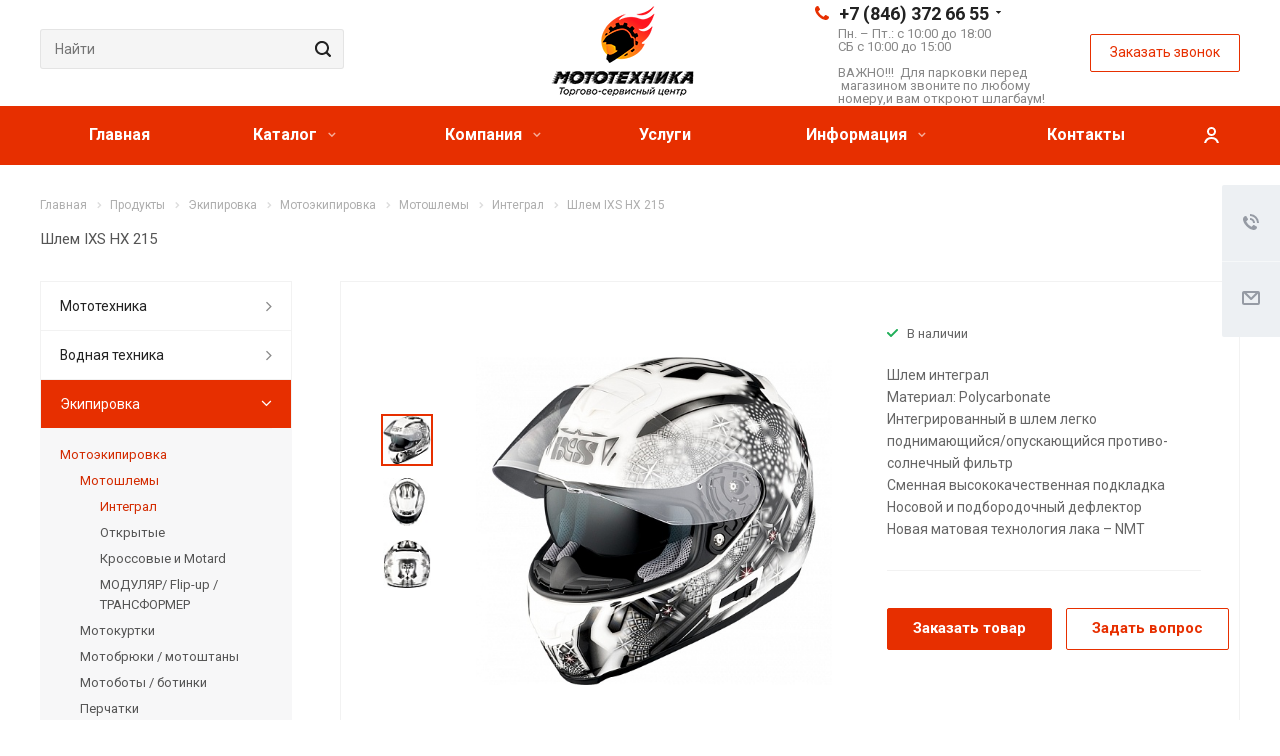

--- FILE ---
content_type: text/html; charset=UTF-8
request_url: https://mot63.ru/product/ekipirovka/motoekipirovka/motoshlemy/integral/motoshchlem-ixs-hx-215/
body_size: 27814
content:
<!DOCTYPE html>
<html xmlns="http://www.w3.org/1999/xhtml" xml:lang="ru" lang="ru" class="  ">
	<head>
						<title>Шлем IXS HX 215 - Мототехника</title>
		<meta name="viewport" content="initial-scale=1.0, width=device-width" />
		<meta name="HandheldFriendly" content="true" />
		<meta name="yes" content="yes" />
		<meta name="apple-mobile-web-app-status-bar-style" content="black" />
		<meta name="SKYPE_TOOLBAR" content="SKYPE_TOOLBAR_PARSER_COMPATIBLE" />
		<meta http-equiv="Content-Type" content="text/html; charset=UTF-8" />
<meta name="keywords" content="Мототехника в Самаре, катера в Cамаре, мотоциклы в Самаре, снегоходы в Самаре, лодки в Самаре" />
<meta name="description" content="Мототехника в Самаре, катера в Cамаре, мотоциклы в Самаре, снегоходы в Самаре, лодки в Самаре" />
<script data-skip-moving="true">(function(w, d, n) {var cl = "bx-core";var ht = d.documentElement;var htc = ht ? ht.className : undefined;if (htc === undefined || htc.indexOf(cl) !== -1){return;}var ua = n.userAgent;if (/(iPad;)|(iPhone;)/i.test(ua)){cl += " bx-ios";}else if (/Windows/i.test(ua)){cl += ' bx-win';}else if (/Macintosh/i.test(ua)){cl += " bx-mac";}else if (/Linux/i.test(ua) && !/Android/i.test(ua)){cl += " bx-linux";}else if (/Android/i.test(ua)){cl += " bx-android";}cl += (/(ipad|iphone|android|mobile|touch)/i.test(ua) ? " bx-touch" : " bx-no-touch");cl += w.devicePixelRatio && w.devicePixelRatio >= 2? " bx-retina": " bx-no-retina";if (/AppleWebKit/.test(ua)){cl += " bx-chrome";}else if (/Opera/.test(ua)){cl += " bx-opera";}else if (/Firefox/.test(ua)){cl += " bx-firefox";}ht.className = htc ? htc + " " + cl : cl;})(window, document, navigator);</script>


<link href="https://fonts.googleapis.com/css?family=Roboto:300italic,400italic,500italic,700italic,400,300,500,700subset=latin,cyrillic-ext" type="text/css"  rel="stylesheet" />
<link href="/bitrix/js/ui/design-tokens/dist/ui.design-tokens.min.css?174538742423463" type="text/css"  rel="stylesheet" />
<link href="/bitrix/cache/css/s1/aspro-allcorp2/page_1b8e22a6c081f9580838fd5cc9c3ce15/page_1b8e22a6c081f9580838fd5cc9c3ce15_v1.css?175223630446554" type="text/css"  rel="stylesheet" />
<link href="/bitrix/panel/main/popup.min.css?168736913820774" type="text/css"  rel="stylesheet" />
<link href="/bitrix/cache/css/s1/aspro-allcorp2/template_00e3ac452526b3fb30040a55c866d5e0/template_00e3ac452526b3fb30040a55c866d5e0_v1.css?1752236190583034" type="text/css"  data-template-style="true" rel="stylesheet" />







<link rel="shortcut icon" href="/favicon.ico?1687369119" type="image/x-icon" />
<link rel="apple-touch-icon" sizes="180x180" href="/upload/CAllcorp2/23b/23b756695b67f115aa6374860951ba10.png" />
<meta property="og:description" content="Шлем интеграл
Материал: Polycarbonate
Интегрированный в шлем легко поднимающийся/опускающийся противо-солнечный фильтр
Сменная высококачественная подкладка
Носовой и подбородочный дефлектор
Новая матовая технология лака – NMT" />
<meta property="og:image" content="https://mot63.ru/upload/iblock/29b/29b018b884ee18189a48571edb59e127.jpg" />
<link rel="image_src" href="https://mot63.ru/upload/iblock/29b/29b018b884ee18189a48571edb59e127.jpg"  />
<meta property="og:title" content="Шлем IXS HX 215 - Мототехника" />
<meta property="og:type" content="website" />
<meta property="og:url" content="https://mot63.ru/product/ekipirovka/motoekipirovka/motoshlemy/integral/motoshchlem-ixs-hx-215/" />



				        <meta name="yandex-verification" content="3e4aa5d681e3effd" />
<noscript><img src="https://vk.com/rtrg?p=VK-RTRG-311820-dw7hX" style="position:fixed; left:-999px;" alt=""/></noscript>
<meta name="google-site-verification" content="qekoW_vrzIk3ccOUqaX3QlNoqSTVMjLWJjNfqFEyzCA" />
	</head>
	<body class=" header_nopacity header_fill_colored side_left all_title_2 mheader-v1 footer-v1 fill_bg_n header-v6 title-v1 with_cabinet with_phones">
		<div id="panel"></div>

		
						<!--'start_frame_cache_options-block'-->					<!--'end_frame_cache_options-block'-->				



		


				<div class="visible-lg visible-md title-v1">
			<header class="header_6 long">
	<div class="logo_and_menu-row">
		<div class="logo-row">
			<div class="maxwidth-theme">
				<div class="row">
										<div class="with-padding col-md-5">
						<div class="search-block inner-table-block">
							

				<div class="search-wrapper">
				<div id="title-search_fixed">
					<form action="/search/" class="search">
						<div class="search-input-div">
							<input class="search-input" id="title-search-input_fixed" type="text" name="q" value="" placeholder="Найти" size="40" maxlength="50" autocomplete="off" />
						</div>
						<div class="search-button-div">
							<button class="btn btn-search" type="submit" name="s" value="Найти">
								<i class="svg inline  svg-inline-search" aria-hidden="true" ><svg xmlns="http://www.w3.org/2000/svg" width="16" height="16" viewBox="0 0 16 16">
  <defs>
    <style>
      .stcls-1 {
        fill: #222;
        fill-rule: evenodd;
      }
    </style>
  </defs>
  <path class="stcls-1" d="M15.644,15.644a1.164,1.164,0,0,1-1.646,0l-2.95-2.95a7.036,7.036,0,1,1,1.645-1.645L15.644,14A1.164,1.164,0,0,1,15.644,15.644ZM7,2a5,5,0,1,0,5,5A5,5,0,0,0,7,2Z"/>
</svg>
</i>							</button>
							<span class="close-block inline-search-hide"><span class="svg svg-close close-icons"></span></span>
						</div>
					</form>
				</div>
			</div>
							</div>
					</div>
										<div class="logo-block col-md-2 col-sm-2">
						<div class="logo">
							<a href="/"><img src="/upload/CAllcorp2/159/15980e0bcd93ca42a76c05b81ddf4c97.png" alt="Мототехника" title="Мототехника" /></a>						</div>
					</div>
										<div class="right-icons col-md-5">
						<div class="phone-block with_btn pull-right">
																						<div class="inner-table-block p-block">
																	<div class="phone with_dropdown big">
								<i class="svg inline  svg-inline-phone colored" aria-hidden="true" ><svg xmlns="http://www.w3.org/2000/svg" width="14" height="14" viewBox="0 0 14 14">
  <defs>
    <style>
      .pcls-1 {
        fill: #222;
        fill-rule: evenodd;
      }
    </style>
  </defs>
  <path class="pcls-1" d="M14,11.052a0.5,0.5,0,0,0-.03-0.209,1.758,1.758,0,0,0-.756-0.527C12.65,10,12.073,9.69,11.515,9.363a2.047,2.047,0,0,0-.886-0.457c-0.607,0-1.493,1.8-2.031,1.8a2.138,2.138,0,0,1-.856-0.388A9.894,9.894,0,0,1,3.672,6.253,2.134,2.134,0,0,1,3.283,5.4c0-.536,1.8-1.421,1.8-2.027a2.045,2.045,0,0,0-.458-0.885C4.3,1.932,3.99,1.355,3.672.789A1.755,1.755,0,0,0,3.144.034,0.5,0.5,0,0,0,2.935,0,4.427,4.427,0,0,0,1.551.312,2.62,2.62,0,0,0,.5,1.524,3.789,3.789,0,0,0-.011,3.372a7.644,7.644,0,0,0,.687,2.6A9.291,9.291,0,0,0,1.5,7.714a16.783,16.783,0,0,0,4.778,4.769,9.283,9.283,0,0,0,1.742.825,7.673,7.673,0,0,0,2.608.686,3.805,3.805,0,0,0,1.851-.507,2.62,2.62,0,0,0,1.214-1.052A4.418,4.418,0,0,0,14,11.052Z"/>
</svg>
</i>				
				<a href="tel:+78463726655">+7 (846) 372 66 55</a>
									<div class="dropdown">
						<div class="wrap">
																							<div class="more_phone"><a href="tel:+79277443003">+7 (927) 744 30 03</a></div>
																							<div class="more_phone"><a href="tel:+79608186090">+7 (960) 818 60 90</a></div>
													</div>
					</div>
					<svg xmlns="http://www.w3.org/2000/svg" width="5" height="2.844" viewBox="0 0 5 2.844">
  <defs>
    <style>
      .cls-1 {
        fill: #222;
        fill-rule: evenodd;
      }
    </style>
  </defs>
  <path class="cls-1" d="M5,0.332l-2.5,2.5L0,0.332V0H5V0.332Z"/>
</svg>
							</div>
													<div class="schedule">
										Пн. – Пт.: с 10:00 до 18:00<br>
 СБ с 10:00 до 15:00<br>
 <br>
ВАЖНО!!!&nbsp; Для парковки перед &nbsp;магазином звоните по любому номеру,и вам откроют шлагбаум!<br>									</div>
								</div>
																						<div class="inner-table-block">
									<span class="callback-block animate-load colored  btn-transparent-bg btn-default btn" data-event="jqm" data-param-id="9" data-name="callback">Заказать звонок</span>
								</div>
													</div>
					</div>
				</div>
			</div>
		</div>	</div>
		<div class="menu-row with-color bgcolored colored_all sliced">
		<div class="maxwidth-theme">
			<div class="col-md-12">
				<div class="right-icons pull-right">
																<div class="pull-right">
							<div class="wrap_icon inner-table-block">
										<!--'start_frame_cache_cabinet-link1'-->		<!-- noindex -->
					<a class="personal-link dark-color animate-load" data-event="jqm" title="Мой кабинет" data-param-type="auth" data-param-backurl="/product/ekipirovka/motoekipirovka/motoshlemy/integral/motoshchlem-ixs-hx-215/" data-name="auth" href="/cabinet/">
				<i class="svg inline  svg-inline-cabinet" aria-hidden="true" title="Мой кабинет"><svg xmlns="http://www.w3.org/2000/svg" width="16" height="16" viewBox="0 0 16 16">
  <defs>
    <style>
      .cls-1 {
        fill: #222;
        fill-rule: evenodd;
      }
    </style>
  </defs>
  <path class="cls-1" d="M13.88,16A5.616,5.616,0,0,0,3.128,16h-2.1a7.66,7.66,0,0,1,14.954,0h-2.1ZM8.5,0A4.5,4.5,0,1,1,4,4.5,4.5,4.5,0,0,1,8.5,0Zm0,2A2.5,2.5,0,1,1,6,4.5,2.5,2.5,0,0,1,8.5,2Z"/>
</svg>
</i>			</a>
				<!-- /noindex -->
		<!--'end_frame_cache_cabinet-link1'-->								</div>
						</div>
									</div>
				<div class="menu-only">
					<nav class="mega-menu sliced">
							<div class="table-menu catalog_icons_Y">
		<div class="marker-nav"></div>
		<table>
			<tr>
																			<td class="menu-item unvisible ">
						<div class="wrap">
							<a class="" href="/">
								Главная								<i class="fa fa-angle-down"></i>
								<div class="line-wrapper"><span class="line"></span></div>
							</a>
													</div>
					</td>
																			<td class="menu-item unvisible dropdown wide_menu">
						<div class="wrap">
							<a class="dropdown-toggle" href="/product/">
								Каталог								<i class="fa fa-angle-down"></i>
								<div class="line-wrapper"><span class="line"></span></div>
							</a>
															<span class="tail"></span>
								<ul class="dropdown-menu">
																																							<li class="dropdown-submenu count_4  has_img">
																								<div class="menu_img"><img src="/upload/resize_cache/iblock/33a/60_60_1/33add97765a3527d86e7d766c11f984c.jpg" alt="Мототехника" title="Мототехника" /></div>
																																		<a href="/product/mototekhnika/" title="Мототехника">Мототехника<span class="arrow"><i></i></span></a>
																																			<ul class="dropdown-menu toggle_menu">
																																									<li class="  ">
															<a href="/product/mototekhnika/mototsikly/" title="Мотоциклы">Мотоциклы</a>
																													</li>
																																									<li class="  ">
															<a href="/product/mototekhnika/skutery-maksiskutery-elektroskutery-mopedy/" title="Скутеры / максискутеры / электроскутеры /мопеды">Скутеры / максискутеры / электроскутеры /мопеды</a>
																													</li>
																																									<li class="  ">
															<a href="/product/mototekhnika/detskie-mototsikly/" title="Детские мотоциклы">Детские мотоциклы</a>
																													</li>
																																									<li class="  ">
															<a href="/product/mototekhnika/kvadrotsikly-motovezdekhody-atv/" title="Квадроциклы / мотовездеходы / ATV">Квадроциклы / мотовездеходы / ATV</a>
																													</li>
																																									<li class="  ">
															<a href="/product/mototekhnika/detskie-kvadrotsikly/" title="Детские квадроциклы">Детские квадроциклы</a>
																													</li>
																																									<li class="  ">
															<a href="/product/mototekhnika/snegokhody/" title="Снегоходы">Снегоходы</a>
																													</li>
																																									<li class="  ">
															<a href="/product/mototekhnika/detskie-snegokhody/" title="Детские снегоходы">Детские снегоходы</a>
																													</li>
																																									<li class="  ">
															<a href="/product/mototekhnika/motobuksirovshchiki-motosobaki/" title="Мотобуксировщики / Мотособаки">Мотобуксировщики / Мотособаки</a>
																													</li>
																																						</ul>
																					</li>
																																							<li class="dropdown-submenu count_4  has_img">
																								<div class="menu_img"><img src="/upload/resize_cache/iblock/ee2/60_60_1/ee2c403a648fb89fe5f1e2fc313003f0.jpg" alt="Водная техника" title="Водная техника" /></div>
																																		<a href="/product/vodnaya-tekhnika/" title="Водная техника">Водная техника<span class="arrow"><i></i></span></a>
																																			<ul class="dropdown-menu toggle_menu">
																																									<li class="  ">
															<a href="/product/vodnaya-tekhnika/lodochnye-motory/" title="Подвесные лодочные моторы">Подвесные лодочные моторы</a>
																													</li>
																																									<li class="  ">
															<a href="/product/vodnaya-tekhnika/katera-lodki/" title="Катера / лодки">Катера / лодки</a>
																													</li>
																																									<li class="  ">
															<a href="/product/vodnaya-tekhnika/lodki-pvkh-riby/" title="Лодки ПВХ / Рибы">Лодки ПВХ / Рибы</a>
																													</li>
																																									<li class="  ">
															<a href="/product/vodnaya-tekhnika/gidrotsikly/" title="Гидроциклы">Гидроциклы</a>
																													</li>
																																									<li class="  ">
															<a href="/product/vodnaya-tekhnika/elektromotory/" title="Электро моторы">Электро моторы</a>
																													</li>
																																						</ul>
																					</li>
																																							<li class="dropdown-submenu count_4  has_img">
																								<div class="menu_img"><img src="/upload/resize_cache/iblock/3c5/60_60_1/3c5a04a8359c431865c8c1c5370c8bfe.jpg" alt="Экипировка" title="Экипировка" /></div>
																																		<a href="/product/ekipirovka/" title="Экипировка">Экипировка<span class="arrow"><i></i></span></a>
																																			<ul class="dropdown-menu toggle_menu">
																																									<li class="  ">
															<a href="/product/ekipirovka/motoekipirovka/" title="Мотоэкипировка">Мотоэкипировка</a>
																													</li>
																																									<li class="  ">
															<a href="/product/ekipirovka/snegokhodnaya-ekipirovka/" title="Снегоходная экипировка">Снегоходная экипировка</a>
																													</li>
																																									<li class="  ">
															<a href="/product/ekipirovka/odezhda-i-obuv-dlya-rybakov/" title="Одежда и обувь для рыбаков">Одежда и обувь для рыбаков</a>
																													</li>
																																						</ul>
																					</li>
																																							<li class="dropdown-submenu count_4  has_img">
																								<div class="menu_img"><img src="/upload/resize_cache/iblock/221/60_60_1/2212e23780a240a162c798067615fd11.jpg" alt="Запчасти / Аксессуары / Свечи / Фильтры" title="Запчасти / Аксессуары / Свечи / Фильтры" /></div>
																																		<a href="/product/zapchasti-aksessuary-svechi-filtry/" title="Запчасти / Аксессуары / Свечи / Фильтры">Запчасти / Аксессуары / Свечи / Фильтры<span class="arrow"><i></i></span></a>
																																			<ul class="dropdown-menu toggle_menu">
																																									<li class="  ">
															<a href="/product/zapchasti-aksessuary-svechi-filtry/zapchasti-dlya-plm/" title="Запчасти для ПЛМ">Запчасти для ПЛМ</a>
																													</li>
																																									<li class="  ">
															<a href="/product/zapchasti-aksessuary-svechi-filtry/zapchasti-dlya-snegokhoda/" title="Запчасти для снегохода">Запчасти для снегохода</a>
																													</li>
																																						</ul>
																					</li>
																																							<li class="dropdown-submenu count_4  has_img">
																								<div class="menu_img"><img src="/upload/resize_cache/iblock/247/60_60_1/2473ce5b000268a59630f44c7fc21ae0.jpg" alt="ГСМ / Масла" title="ГСМ / Масла" /></div>
																																		<a href="/product/gsm-masla/" title="ГСМ / Масла">ГСМ / Масла<span class="arrow"><i></i></span></a>
																																			<ul class="dropdown-menu toggle_menu">
																																									<li class="  ">
															<a href="/product/gsm-masla/quicksilver/" title="Quicksilver">Quicksilver</a>
																													</li>
																																									<li class="  ">
															<a href="/product/gsm-masla/snegokhodnaya-tekhnika-%D0%BC%D0%B0%D1%81%D0%BB%D0%BE-%D0%B4%D0%BB%D1%8F-%D1%81%D0%BD%D0%B5%D0%B3%D0%BE%D1%85%D0%BE%D0%B4%D0%B0/" title="Снегоходная техника">Снегоходная техника</a>
																													</li>
																																									<li class="  ">
															<a href="/product/gsm-masla/vodnaya-tekhnika-%D0%BC%D0%B0%D1%81%D0%BB%D0%BE-%D0%B4%D0%BB%D1%8F-%D0%BB%D0%BE%D0%B4%D0%BE%D1%87%D0%BD%D1%8B%D1%85-%D0%BC%D0%BE%D1%82%D0%BE%D1%80%D0%BE%D0%B2/" title="Водная техника">Водная техника</a>
																													</li>
																																									<li class="  ">
															<a href="/product/gsm-masla/mototekhnika-%D0%BC%D0%BE%D1%82%D0%BE-%D0%BC%D0%B0%D1%81%D0%BB%D0%BE/" title="Мототехника">Мототехника</a>
																													</li>
																																						</ul>
																					</li>
																																							<li class="dropdown-submenu count_4  has_img">
																								<div class="menu_img"><img src="/upload/resize_cache/iblock/069/60_60_1/0697e4d7b98d36bcc409d2eb284b312d.jpg" alt="Комплектующие для катеров и водной техники" title="Комплектующие для катеров и водной техники" /></div>
																																		<a href="/product/komplektuyushchie-dlya-katerov/" title="Комплектующие для катеров и водной техники">Комплектующие для катеров и водной техники<span class="arrow"><i></i></span></a>
																																			<ul class="dropdown-menu toggle_menu">
																																									<li class="  ">
															<a href="/product/komplektuyushchie-dlya-katerov/sumki-dlya-lodochnogo-motora/" title="Сумки для лодочного мотора">Сумки для лодочного мотора</a>
																													</li>
																																									<li class="  ">
															<a href="/product/komplektuyushchie-dlya-katerov/ekholoty/" title="Эхолоты">Эхолоты</a>
																													</li>
																																									<li class="  ">
															<a href="/product/komplektuyushchie-dlya-katerov/vinty/" title="Винты">Винты</a>
																													</li>
																																									<li class="  ">
															<a href="/product/komplektuyushchie-dlya-katerov/reduktora%20privod%20rulevoi/" title="Редуктора /Привод рулевой ">Редуктора /Привод рулевой </a>
																													</li>
																																									<li class="  ">
															<a href="/product/komplektuyushchie-dlya-katerov/trossa-gaz-revers/" title="Тросса газ реверс">Тросса газ реверс</a>
																													</li>
																																									<li class="  ">
															<a href="/product/komplektuyushchie-dlya-katerov/trantsevye-kolesa-dlya-lodki/" title="Транцевые колеса для лодки">Транцевые колеса для лодки</a>
																													</li>
																																									<li class="  ">
															<a href="/product/komplektuyushchie-dlya-katerov/trossa-rulevye/" title="Тросса рулевые">Тросса рулевые</a>
																													</li>
																																									<li class="  ">
															<a href="/product/komplektuyushchie-dlya-katerov/yakor-dlya-lodki-katera/" title="Якорь для лодки / катера">Якорь для лодки / катера</a>
																													</li>
																																									<li class="  ">
															<a href="/product/komplektuyushchie-dlya-katerov/magnitoly-akusticheskie-sistemy-kolonki/" title="Магнитолы / акустические системы / колонки">Магнитолы / акустические системы / колонки</a>
																													</li>
																																									<li class="  ">
															<a href="/product/komplektuyushchie-dlya-katerov/ogni-fary-prozhektora/" title="Огни / фары / прожектора">Огни / фары / прожектора</a>
																													</li>
																																						</ul>
																					</li>
																																							<li class="dropdown-submenu count_4  has_img">
																								<div class="menu_img"><img src="/upload/resize_cache/iblock/026/60_60_1/02644f5b5a5f90dbca0a1a43786d75f7.jpeg" alt="Прицепы / Сани / Трейлеры" title="Прицепы / Сани / Трейлеры" /></div>
																																		<a href="/product/pritsepy-sani-treylery/" title="Прицепы / Сани / Трейлеры">Прицепы / Сани / Трейлеры<span class="arrow"><i></i></span></a>
																																			<ul class="dropdown-menu toggle_menu">
																																									<li class="  ">
															<a href="/product/pritsepy-sani-treylery/pritsepy-dlya-transportirovki-lodok-katerov/" title="Прицепы для транспортировки лодок (катеров)">Прицепы для транспортировки лодок (катеров)</a>
																													</li>
																																									<li class="  ">
															<a href="/product/pritsepy-sani-treylery/sani-dlya-motobuksirovshchikov/" title="Сани - волокуши">Сани - волокуши</a>
																													</li>
																																									<li class="  ">
															<a href="/product/pritsepy-sani-treylery/pritsepy-dlya-transportirovki-mototekhniki/" title="Прицепы для транспортировки мототехники">Прицепы для транспортировки мототехники</a>
																													</li>
																																									<li class="  ">
															<a href="/product/pritsepy-sani-treylery/sani-dlya-snegokhodov/" title="Сани для снегоходов">Сани для снегоходов</a>
																													</li>
																																						</ul>
																					</li>
																																							<li class="dropdown-submenu count_4  has_img">
																								<div class="menu_img"><img src="/upload/resize_cache/iblock/287/60_60_1/287d6e7cb04f9652b79bf6dc792647b9.jpg" alt="Все для рыбалки" title="Все для рыбалки" /></div>
																																		<a href="/product/vse-dlya-rybalki/" title="Все для рыбалки">Все для рыбалки<span class="arrow"><i></i></span></a>
																																			<ul class="dropdown-menu toggle_menu">
																																									<li class="  ">
															<a href="/product/vse-dlya-rybalki/udochki/" title="Удочки">Удочки</a>
																													</li>
																																									<li class="  ">
															<a href="/product/vse-dlya-rybalki/spiningi/" title="Спининги">Спининги</a>
																													</li>
																																									<li class="  ">
															<a href="/product/vse-dlya-rybalki/katushki/" title="Катушки">Катушки</a>
																													</li>
																																									<li class="  ">
															<a href="/product/vse-dlya-rybalki/yashchiki-chemodany-sumki/" title="Ящики / Чемоданы / Сумки">Ящики / Чемоданы / Сумки</a>
																													</li>
																																									<li class="  ">
															<a href="/product/vse-dlya-rybalki/leska/" title="Леска">Леска</a>
																													</li>
																																									<li class="  ">
															<a href="/product/vse-dlya-rybalki/aksessuary-dlya-rybaka/" title="Аксессуары для рыбака">Аксессуары для рыбака</a>
																													</li>
																																									<li class="  ">
															<a href="/product/vse-dlya-rybalki/%D0%96%D0%B5%D1%80%D0%BB%D0%B8%D1%86%D1%8B-%D1%81%D0%B0%D0%BC%D0%B0%D1%80%D0%B0/" title="Жерлицы">Жерлицы</a>
																													</li>
																																									<li class="  ">
															<a href="/product/vse-dlya-rybalki/ledobury/" title="Ледобуры">Ледобуры</a>
																													</li>
																																									<li class="  ">
															<a href="/product/vse-dlya-rybalki/primanki/" title="Приманки">Приманки</a>
																													</li>
																																									<li class="  ">
															<a href="/product/vse-dlya-rybalki/voblery/" title="Воблеры">Воблеры</a>
																													</li>
																																									<li class="collapsed  ">
															<a href="/product/vse-dlya-rybalki/blesna/" title="Блесна">Блесна</a>
																													</li>
																																									<li class="collapsed  ">
															<a href="/product/vse-dlya-rybalki/kryuchki/" title="Крючки">Крючки</a>
																													</li>
																																									<li class="collapsed  ">
															<a href="/product/vse-dlya-rybalki/korobochki-dlya-primanok/" title="Коробочки для приманок">Коробочки для приманок</a>
																													</li>
																																									<li class="collapsed  ">
															<a href="/product/vse-dlya-rybalki/knigi-posobiya/" title="Книги пособия">Книги пособия</a>
																													</li>
																																								<li>
															<span class="colored more_items with_dropdown">
																Ещё																<svg xmlns="http://www.w3.org/2000/svg" width="5" height="2.844" viewBox="0 0 5 2.844">
  <defs>
    <style>
      .cls-1 {
        fill: #222;
        fill-rule: evenodd;
      }
    </style>
  </defs>
  <path class="cls-1" d="M5,0.332l-2.5,2.5L0,0.332V0H5V0.332Z"/>
</svg>
															</span>
														</li>
																									</ul>
																					</li>
																																							<li class=" count_4  has_img">
																								<div class="menu_img"><img src="/upload/resize_cache/iblock/3ed/60_60_1/3ed13e1f5576f83df9dca99a7fa1bff5.jpg" alt="Спасательные жилеты / Буксируемые баллоны  / Водные лыжи" title="Спасательные жилеты / Буксируемые баллоны  / Водные лыжи" /></div>
																																		<a href="/product/veykbordy-vodnye-lyzhi-buksiruemye-ballony-zhilety/" title="Спасательные жилеты / Буксируемые баллоны  / Водные лыжи">Спасательные жилеты / Буксируемые баллоны  / Водные лыжи</a>
																					</li>
																																							<li class="dropdown-submenu count_4  has_img">
																								<div class="menu_img"><img src="/upload/resize_cache/iblock/987/60_60_1/987254e55c034051b135d8f5a4a8a433.jpg" alt="Генераторы" title="Генераторы" /></div>
																																		<a href="/product/generatory/" title="Генераторы">Генераторы<span class="arrow"><i></i></span></a>
																																			<ul class="dropdown-menu toggle_menu">
																																									<li class="  ">
															<a href="/product/generatory/generatory-yahama/" title="Генераторы YAHAMA">Генераторы YAHAMA</a>
																													</li>
																																						</ul>
																					</li>
																	</ul>
													</div>
					</td>
																			<td class="menu-item unvisible dropdown">
						<div class="wrap">
							<a class="dropdown-toggle" href="/company/">
								Компания								<i class="fa fa-angle-down"></i>
								<div class="line-wrapper"><span class="line"></span></div>
							</a>
															<span class="tail"></span>
								<ul class="dropdown-menu">
																																							<li class=" count_4  ">
																						<a href="/company/index.php" title="О компании">О компании</a>
																					</li>
																																							<li class=" count_4  ">
																						<a href="/company/reviews/" title="Отзывы">Отзывы</a>
																					</li>
																																							<li class=" count_4  ">
																						<a href="/company/vacancy/" title="Вакансии">Вакансии</a>
																					</li>
																	</ul>
													</div>
					</td>
																			<td class="menu-item unvisible ">
						<div class="wrap">
							<a class="" href="/services/">
								Услуги								<i class="fa fa-angle-down"></i>
								<div class="line-wrapper"><span class="line"></span></div>
							</a>
													</div>
					</td>
																			<td class="menu-item unvisible dropdown">
						<div class="wrap">
							<a class="dropdown-toggle" href="/info/">
								Информация								<i class="fa fa-angle-down"></i>
								<div class="line-wrapper"><span class="line"></span></div>
							</a>
															<span class="tail"></span>
								<ul class="dropdown-menu">
																																							<li class=" count_4  ">
																						<a href="/info/sales/" title="Акции">Акции</a>
																					</li>
																																							<li class=" count_4  ">
																						<a href="/info/news/" title="Новости">Новости</a>
																					</li>
																	</ul>
													</div>
					</td>
																			<td class="menu-item unvisible ">
						<div class="wrap">
							<a class="" href="/contacts/">
								Контакты								<i class="fa fa-angle-down"></i>
								<div class="line-wrapper"><span class="line"></span></div>
							</a>
													</div>
					</td>
				
				<td class="menu-item dropdown js-dropdown nosave unvisible">
					<div class="wrap">
						<a class="dropdown-toggle more-items" href="#">
							<span>
								<svg xmlns="http://www.w3.org/2000/svg" width="17" height="3" viewBox="0 0 17 3">
								  <defs>
								    <style>
								      .cls-1 {
								        fill-rule: evenodd;
								      }
								    </style>
								  </defs>
								  <path class="cls-1" d="M923.5,178a1.5,1.5,0,1,1-1.5,1.5A1.5,1.5,0,0,1,923.5,178Zm7,0a1.5,1.5,0,1,1-1.5,1.5A1.5,1.5,0,0,1,930.5,178Zm7,0a1.5,1.5,0,1,1-1.5,1.5A1.5,1.5,0,0,1,937.5,178Z" transform="translate(-922 -178)"/>
								</svg>
							</span>
						</a>
						<span class="tail"></span>
						<ul class="dropdown-menu"></ul>
					</div>
				</td>

			</tr>
		</table>
	</div>
					</nav>
				</div>
			</div>
			<div class="lines"></div>
		</div>
	</div>
	<div class="line-row"></div>
</header>		</div>

		
					<div id="headerfixed">
				<div class="maxwidth-theme">
	<div class="logo-row v2 row margin0">
		<div class="inner-table-block nopadding logo-block">
			<div class="logo">
				<a href="/"><img src="/upload/CAllcorp2/159/15980e0bcd93ca42a76c05b81ddf4c97.png" alt="Мототехника" title="Мототехника" /></a>			</div>
		</div>
		<div class="inner-table-block menu-block menu-row">
			<div class="navs table-menu js-nav">
				<nav class="mega-menu sliced">
						<div class="table-menu catalog_icons_Y">
		<div class="marker-nav"></div>
		<table>
			<tr>
																			<td class="menu-item unvisible ">
						<div class="wrap">
							<a class="" href="/">
								Главная								<i class="fa fa-angle-down"></i>
								<div class="line-wrapper"><span class="line"></span></div>
							</a>
													</div>
					</td>
																			<td class="menu-item unvisible dropdown wide_menu">
						<div class="wrap">
							<a class="dropdown-toggle" href="/product/">
								Каталог								<i class="fa fa-angle-down"></i>
								<div class="line-wrapper"><span class="line"></span></div>
							</a>
															<span class="tail"></span>
								<ul class="dropdown-menu">
																																							<li class="dropdown-submenu count_4  has_img">
																								<div class="menu_img"><img src="/upload/resize_cache/iblock/33a/60_60_1/33add97765a3527d86e7d766c11f984c.jpg" alt="Мототехника" title="Мототехника" /></div>
																																		<a href="/product/mototekhnika/" title="Мототехника">Мототехника<span class="arrow"><i></i></span></a>
																																			<ul class="dropdown-menu toggle_menu">
																																									<li class="  ">
															<a href="/product/mototekhnika/mototsikly/" title="Мотоциклы">Мотоциклы</a>
																													</li>
																																									<li class="  ">
															<a href="/product/mototekhnika/skutery-maksiskutery-elektroskutery-mopedy/" title="Скутеры / максискутеры / электроскутеры /мопеды">Скутеры / максискутеры / электроскутеры /мопеды</a>
																													</li>
																																									<li class="  ">
															<a href="/product/mototekhnika/detskie-mototsikly/" title="Детские мотоциклы">Детские мотоциклы</a>
																													</li>
																																									<li class="  ">
															<a href="/product/mototekhnika/kvadrotsikly-motovezdekhody-atv/" title="Квадроциклы / мотовездеходы / ATV">Квадроциклы / мотовездеходы / ATV</a>
																													</li>
																																									<li class="  ">
															<a href="/product/mototekhnika/detskie-kvadrotsikly/" title="Детские квадроциклы">Детские квадроциклы</a>
																													</li>
																																									<li class="  ">
															<a href="/product/mototekhnika/snegokhody/" title="Снегоходы">Снегоходы</a>
																													</li>
																																									<li class="  ">
															<a href="/product/mototekhnika/detskie-snegokhody/" title="Детские снегоходы">Детские снегоходы</a>
																													</li>
																																									<li class="  ">
															<a href="/product/mototekhnika/motobuksirovshchiki-motosobaki/" title="Мотобуксировщики / Мотособаки">Мотобуксировщики / Мотособаки</a>
																													</li>
																																						</ul>
																					</li>
																																							<li class="dropdown-submenu count_4  has_img">
																								<div class="menu_img"><img src="/upload/resize_cache/iblock/ee2/60_60_1/ee2c403a648fb89fe5f1e2fc313003f0.jpg" alt="Водная техника" title="Водная техника" /></div>
																																		<a href="/product/vodnaya-tekhnika/" title="Водная техника">Водная техника<span class="arrow"><i></i></span></a>
																																			<ul class="dropdown-menu toggle_menu">
																																									<li class="  ">
															<a href="/product/vodnaya-tekhnika/lodochnye-motory/" title="Подвесные лодочные моторы">Подвесные лодочные моторы</a>
																													</li>
																																									<li class="  ">
															<a href="/product/vodnaya-tekhnika/katera-lodki/" title="Катера / лодки">Катера / лодки</a>
																													</li>
																																									<li class="  ">
															<a href="/product/vodnaya-tekhnika/lodki-pvkh-riby/" title="Лодки ПВХ / Рибы">Лодки ПВХ / Рибы</a>
																													</li>
																																									<li class="  ">
															<a href="/product/vodnaya-tekhnika/gidrotsikly/" title="Гидроциклы">Гидроциклы</a>
																													</li>
																																									<li class="  ">
															<a href="/product/vodnaya-tekhnika/elektromotory/" title="Электро моторы">Электро моторы</a>
																													</li>
																																						</ul>
																					</li>
																																							<li class="dropdown-submenu count_4  has_img">
																								<div class="menu_img"><img src="/upload/resize_cache/iblock/3c5/60_60_1/3c5a04a8359c431865c8c1c5370c8bfe.jpg" alt="Экипировка" title="Экипировка" /></div>
																																		<a href="/product/ekipirovka/" title="Экипировка">Экипировка<span class="arrow"><i></i></span></a>
																																			<ul class="dropdown-menu toggle_menu">
																																									<li class="  ">
															<a href="/product/ekipirovka/motoekipirovka/" title="Мотоэкипировка">Мотоэкипировка</a>
																													</li>
																																									<li class="  ">
															<a href="/product/ekipirovka/snegokhodnaya-ekipirovka/" title="Снегоходная экипировка">Снегоходная экипировка</a>
																													</li>
																																									<li class="  ">
															<a href="/product/ekipirovka/odezhda-i-obuv-dlya-rybakov/" title="Одежда и обувь для рыбаков">Одежда и обувь для рыбаков</a>
																													</li>
																																						</ul>
																					</li>
																																							<li class="dropdown-submenu count_4  has_img">
																								<div class="menu_img"><img src="/upload/resize_cache/iblock/221/60_60_1/2212e23780a240a162c798067615fd11.jpg" alt="Запчасти / Аксессуары / Свечи / Фильтры" title="Запчасти / Аксессуары / Свечи / Фильтры" /></div>
																																		<a href="/product/zapchasti-aksessuary-svechi-filtry/" title="Запчасти / Аксессуары / Свечи / Фильтры">Запчасти / Аксессуары / Свечи / Фильтры<span class="arrow"><i></i></span></a>
																																			<ul class="dropdown-menu toggle_menu">
																																									<li class="  ">
															<a href="/product/zapchasti-aksessuary-svechi-filtry/zapchasti-dlya-plm/" title="Запчасти для ПЛМ">Запчасти для ПЛМ</a>
																													</li>
																																									<li class="  ">
															<a href="/product/zapchasti-aksessuary-svechi-filtry/zapchasti-dlya-snegokhoda/" title="Запчасти для снегохода">Запчасти для снегохода</a>
																													</li>
																																						</ul>
																					</li>
																																							<li class="dropdown-submenu count_4  has_img">
																								<div class="menu_img"><img src="/upload/resize_cache/iblock/247/60_60_1/2473ce5b000268a59630f44c7fc21ae0.jpg" alt="ГСМ / Масла" title="ГСМ / Масла" /></div>
																																		<a href="/product/gsm-masla/" title="ГСМ / Масла">ГСМ / Масла<span class="arrow"><i></i></span></a>
																																			<ul class="dropdown-menu toggle_menu">
																																									<li class="  ">
															<a href="/product/gsm-masla/quicksilver/" title="Quicksilver">Quicksilver</a>
																													</li>
																																									<li class="  ">
															<a href="/product/gsm-masla/snegokhodnaya-tekhnika-%D0%BC%D0%B0%D1%81%D0%BB%D0%BE-%D0%B4%D0%BB%D1%8F-%D1%81%D0%BD%D0%B5%D0%B3%D0%BE%D1%85%D0%BE%D0%B4%D0%B0/" title="Снегоходная техника">Снегоходная техника</a>
																													</li>
																																									<li class="  ">
															<a href="/product/gsm-masla/vodnaya-tekhnika-%D0%BC%D0%B0%D1%81%D0%BB%D0%BE-%D0%B4%D0%BB%D1%8F-%D0%BB%D0%BE%D0%B4%D0%BE%D1%87%D0%BD%D1%8B%D1%85-%D0%BC%D0%BE%D1%82%D0%BE%D1%80%D0%BE%D0%B2/" title="Водная техника">Водная техника</a>
																													</li>
																																									<li class="  ">
															<a href="/product/gsm-masla/mototekhnika-%D0%BC%D0%BE%D1%82%D0%BE-%D0%BC%D0%B0%D1%81%D0%BB%D0%BE/" title="Мототехника">Мототехника</a>
																													</li>
																																						</ul>
																					</li>
																																							<li class="dropdown-submenu count_4  has_img">
																								<div class="menu_img"><img src="/upload/resize_cache/iblock/069/60_60_1/0697e4d7b98d36bcc409d2eb284b312d.jpg" alt="Комплектующие для катеров и водной техники" title="Комплектующие для катеров и водной техники" /></div>
																																		<a href="/product/komplektuyushchie-dlya-katerov/" title="Комплектующие для катеров и водной техники">Комплектующие для катеров и водной техники<span class="arrow"><i></i></span></a>
																																			<ul class="dropdown-menu toggle_menu">
																																									<li class="  ">
															<a href="/product/komplektuyushchie-dlya-katerov/sumki-dlya-lodochnogo-motora/" title="Сумки для лодочного мотора">Сумки для лодочного мотора</a>
																													</li>
																																									<li class="  ">
															<a href="/product/komplektuyushchie-dlya-katerov/ekholoty/" title="Эхолоты">Эхолоты</a>
																													</li>
																																									<li class="  ">
															<a href="/product/komplektuyushchie-dlya-katerov/vinty/" title="Винты">Винты</a>
																													</li>
																																									<li class="  ">
															<a href="/product/komplektuyushchie-dlya-katerov/reduktora%20privod%20rulevoi/" title="Редуктора /Привод рулевой ">Редуктора /Привод рулевой </a>
																													</li>
																																									<li class="  ">
															<a href="/product/komplektuyushchie-dlya-katerov/trossa-gaz-revers/" title="Тросса газ реверс">Тросса газ реверс</a>
																													</li>
																																									<li class="  ">
															<a href="/product/komplektuyushchie-dlya-katerov/trantsevye-kolesa-dlya-lodki/" title="Транцевые колеса для лодки">Транцевые колеса для лодки</a>
																													</li>
																																									<li class="  ">
															<a href="/product/komplektuyushchie-dlya-katerov/trossa-rulevye/" title="Тросса рулевые">Тросса рулевые</a>
																													</li>
																																									<li class="  ">
															<a href="/product/komplektuyushchie-dlya-katerov/yakor-dlya-lodki-katera/" title="Якорь для лодки / катера">Якорь для лодки / катера</a>
																													</li>
																																									<li class="  ">
															<a href="/product/komplektuyushchie-dlya-katerov/magnitoly-akusticheskie-sistemy-kolonki/" title="Магнитолы / акустические системы / колонки">Магнитолы / акустические системы / колонки</a>
																													</li>
																																									<li class="  ">
															<a href="/product/komplektuyushchie-dlya-katerov/ogni-fary-prozhektora/" title="Огни / фары / прожектора">Огни / фары / прожектора</a>
																													</li>
																																						</ul>
																					</li>
																																							<li class="dropdown-submenu count_4  has_img">
																								<div class="menu_img"><img src="/upload/resize_cache/iblock/026/60_60_1/02644f5b5a5f90dbca0a1a43786d75f7.jpeg" alt="Прицепы / Сани / Трейлеры" title="Прицепы / Сани / Трейлеры" /></div>
																																		<a href="/product/pritsepy-sani-treylery/" title="Прицепы / Сани / Трейлеры">Прицепы / Сани / Трейлеры<span class="arrow"><i></i></span></a>
																																			<ul class="dropdown-menu toggle_menu">
																																									<li class="  ">
															<a href="/product/pritsepy-sani-treylery/pritsepy-dlya-transportirovki-lodok-katerov/" title="Прицепы для транспортировки лодок (катеров)">Прицепы для транспортировки лодок (катеров)</a>
																													</li>
																																									<li class="  ">
															<a href="/product/pritsepy-sani-treylery/sani-dlya-motobuksirovshchikov/" title="Сани - волокуши">Сани - волокуши</a>
																													</li>
																																									<li class="  ">
															<a href="/product/pritsepy-sani-treylery/pritsepy-dlya-transportirovki-mototekhniki/" title="Прицепы для транспортировки мототехники">Прицепы для транспортировки мототехники</a>
																													</li>
																																									<li class="  ">
															<a href="/product/pritsepy-sani-treylery/sani-dlya-snegokhodov/" title="Сани для снегоходов">Сани для снегоходов</a>
																													</li>
																																						</ul>
																					</li>
																																							<li class="dropdown-submenu count_4  has_img">
																								<div class="menu_img"><img src="/upload/resize_cache/iblock/287/60_60_1/287d6e7cb04f9652b79bf6dc792647b9.jpg" alt="Все для рыбалки" title="Все для рыбалки" /></div>
																																		<a href="/product/vse-dlya-rybalki/" title="Все для рыбалки">Все для рыбалки<span class="arrow"><i></i></span></a>
																																			<ul class="dropdown-menu toggle_menu">
																																									<li class="  ">
															<a href="/product/vse-dlya-rybalki/udochki/" title="Удочки">Удочки</a>
																													</li>
																																									<li class="  ">
															<a href="/product/vse-dlya-rybalki/spiningi/" title="Спининги">Спининги</a>
																													</li>
																																									<li class="  ">
															<a href="/product/vse-dlya-rybalki/katushki/" title="Катушки">Катушки</a>
																													</li>
																																									<li class="  ">
															<a href="/product/vse-dlya-rybalki/yashchiki-chemodany-sumki/" title="Ящики / Чемоданы / Сумки">Ящики / Чемоданы / Сумки</a>
																													</li>
																																									<li class="  ">
															<a href="/product/vse-dlya-rybalki/leska/" title="Леска">Леска</a>
																													</li>
																																									<li class="  ">
															<a href="/product/vse-dlya-rybalki/aksessuary-dlya-rybaka/" title="Аксессуары для рыбака">Аксессуары для рыбака</a>
																													</li>
																																									<li class="  ">
															<a href="/product/vse-dlya-rybalki/%D0%96%D0%B5%D1%80%D0%BB%D0%B8%D1%86%D1%8B-%D1%81%D0%B0%D0%BC%D0%B0%D1%80%D0%B0/" title="Жерлицы">Жерлицы</a>
																													</li>
																																									<li class="  ">
															<a href="/product/vse-dlya-rybalki/ledobury/" title="Ледобуры">Ледобуры</a>
																													</li>
																																									<li class="  ">
															<a href="/product/vse-dlya-rybalki/primanki/" title="Приманки">Приманки</a>
																													</li>
																																									<li class="  ">
															<a href="/product/vse-dlya-rybalki/voblery/" title="Воблеры">Воблеры</a>
																													</li>
																																									<li class="collapsed  ">
															<a href="/product/vse-dlya-rybalki/blesna/" title="Блесна">Блесна</a>
																													</li>
																																									<li class="collapsed  ">
															<a href="/product/vse-dlya-rybalki/kryuchki/" title="Крючки">Крючки</a>
																													</li>
																																									<li class="collapsed  ">
															<a href="/product/vse-dlya-rybalki/korobochki-dlya-primanok/" title="Коробочки для приманок">Коробочки для приманок</a>
																													</li>
																																									<li class="collapsed  ">
															<a href="/product/vse-dlya-rybalki/knigi-posobiya/" title="Книги пособия">Книги пособия</a>
																													</li>
																																								<li>
															<span class="colored more_items with_dropdown">
																Ещё																<svg xmlns="http://www.w3.org/2000/svg" width="5" height="2.844" viewBox="0 0 5 2.844">
  <defs>
    <style>
      .cls-1 {
        fill: #222;
        fill-rule: evenodd;
      }
    </style>
  </defs>
  <path class="cls-1" d="M5,0.332l-2.5,2.5L0,0.332V0H5V0.332Z"/>
</svg>
															</span>
														</li>
																									</ul>
																					</li>
																																							<li class=" count_4  has_img">
																								<div class="menu_img"><img src="/upload/resize_cache/iblock/3ed/60_60_1/3ed13e1f5576f83df9dca99a7fa1bff5.jpg" alt="Спасательные жилеты / Буксируемые баллоны  / Водные лыжи" title="Спасательные жилеты / Буксируемые баллоны  / Водные лыжи" /></div>
																																		<a href="/product/veykbordy-vodnye-lyzhi-buksiruemye-ballony-zhilety/" title="Спасательные жилеты / Буксируемые баллоны  / Водные лыжи">Спасательные жилеты / Буксируемые баллоны  / Водные лыжи</a>
																					</li>
																																							<li class="dropdown-submenu count_4  has_img">
																								<div class="menu_img"><img src="/upload/resize_cache/iblock/987/60_60_1/987254e55c034051b135d8f5a4a8a433.jpg" alt="Генераторы" title="Генераторы" /></div>
																																		<a href="/product/generatory/" title="Генераторы">Генераторы<span class="arrow"><i></i></span></a>
																																			<ul class="dropdown-menu toggle_menu">
																																									<li class="  ">
															<a href="/product/generatory/generatory-yahama/" title="Генераторы YAHAMA">Генераторы YAHAMA</a>
																													</li>
																																						</ul>
																					</li>
																	</ul>
													</div>
					</td>
																			<td class="menu-item unvisible dropdown">
						<div class="wrap">
							<a class="dropdown-toggle" href="/company/">
								Компания								<i class="fa fa-angle-down"></i>
								<div class="line-wrapper"><span class="line"></span></div>
							</a>
															<span class="tail"></span>
								<ul class="dropdown-menu">
																																							<li class=" count_4  ">
																						<a href="/company/index.php" title="О компании">О компании</a>
																					</li>
																																							<li class=" count_4  ">
																						<a href="/company/reviews/" title="Отзывы">Отзывы</a>
																					</li>
																																							<li class=" count_4  ">
																						<a href="/company/vacancy/" title="Вакансии">Вакансии</a>
																					</li>
																	</ul>
													</div>
					</td>
																			<td class="menu-item unvisible ">
						<div class="wrap">
							<a class="" href="/services/">
								Услуги								<i class="fa fa-angle-down"></i>
								<div class="line-wrapper"><span class="line"></span></div>
							</a>
													</div>
					</td>
																			<td class="menu-item unvisible dropdown">
						<div class="wrap">
							<a class="dropdown-toggle" href="/info/">
								Информация								<i class="fa fa-angle-down"></i>
								<div class="line-wrapper"><span class="line"></span></div>
							</a>
															<span class="tail"></span>
								<ul class="dropdown-menu">
																																							<li class=" count_4  ">
																						<a href="/info/sales/" title="Акции">Акции</a>
																					</li>
																																							<li class=" count_4  ">
																						<a href="/info/news/" title="Новости">Новости</a>
																					</li>
																	</ul>
													</div>
					</td>
																			<td class="menu-item unvisible ">
						<div class="wrap">
							<a class="" href="/contacts/">
								Контакты								<i class="fa fa-angle-down"></i>
								<div class="line-wrapper"><span class="line"></span></div>
							</a>
													</div>
					</td>
				
				<td class="menu-item dropdown js-dropdown nosave unvisible">
					<div class="wrap">
						<a class="dropdown-toggle more-items" href="#">
							<span>
								<svg xmlns="http://www.w3.org/2000/svg" width="17" height="3" viewBox="0 0 17 3">
								  <defs>
								    <style>
								      .cls-1 {
								        fill-rule: evenodd;
								      }
								    </style>
								  </defs>
								  <path class="cls-1" d="M923.5,178a1.5,1.5,0,1,1-1.5,1.5A1.5,1.5,0,0,1,923.5,178Zm7,0a1.5,1.5,0,1,1-1.5,1.5A1.5,1.5,0,0,1,930.5,178Zm7,0a1.5,1.5,0,1,1-1.5,1.5A1.5,1.5,0,0,1,937.5,178Z" transform="translate(-922 -178)"/>
								</svg>
							</span>
						</a>
						<span class="tail"></span>
						<ul class="dropdown-menu"></ul>
					</div>
				</td>

			</tr>
		</table>
	</div>
				</nav>
			</div>
		</div>
					<div class="inner-table-block nopadding small-block cabinet">
				<div class="wrap_icon wrap_cabinet">
							<!--'start_frame_cache_cabinet-link2'-->		<!-- noindex -->
					<a class="personal-link dark-color animate-load" data-event="jqm" title="Мой кабинет" data-param-type="auth" data-param-backurl="/product/ekipirovka/motoekipirovka/motoshlemy/integral/motoshchlem-ixs-hx-215/" data-name="auth" href="/cabinet/">
				<i class="svg inline big svg-inline-cabinet" aria-hidden="true" title="Мой кабинет"><svg xmlns="http://www.w3.org/2000/svg" width="21" height="21" viewBox="0 0 21 21">
  <defs>
    <style>
      .cls-1 {
        fill: #222;
        fill-rule: evenodd;
      }
    </style>
  </defs>
  <path class="cls-1" d="M18.263,21A9.678,9.678,0,0,0,10.5,17a9.678,9.678,0,0,0-7.763,4H0.451A11.64,11.64,0,0,1,10.5,15a11.64,11.64,0,0,1,10.049,6H18.263ZM10.5,13A6.5,6.5,0,1,1,17,6.5,6.5,6.5,0,0,1,10.5,13Zm0-11A4.5,4.5,0,1,1,6,6.5,4.5,4.5,0,0,1,10.5,2Z"/>
</svg>
</i>			</a>
				<!-- /noindex -->
		<!--'end_frame_cache_cabinet-link2'-->					</div>
			</div>
				<div class="inner-table-block small-block nopadding inline-search-show" data-type_search="fixed">
			<div class="search-block wrap_icon" title="Поиск">
				<i class="svg inline  svg-inline-search big" aria-hidden="true" ><svg xmlns="http://www.w3.org/2000/svg" width="21" height="21" viewBox="0 0 21 21">
  <defs>
    <style>
      .cls-1 {
        fill: #222;
        fill-rule: evenodd;
      }
    </style>
  </defs>
  <path data-name="Rounded Rectangle 106" class="cls-1" d="M1590.71,131.709a1,1,0,0,1-1.42,0l-4.68-4.677a9.069,9.069,0,1,1,1.42-1.427l4.68,4.678A1,1,0,0,1,1590.71,131.709ZM1579,113a7,7,0,1,0,7,7A7,7,0,0,0,1579,113Z" transform="translate(-1570 -111)"/>
</svg>
</i>			</div>
		</div>
				<!--'start_frame_cache_basket-link1'-->		<!-- noindex -->
				<!-- /noindex -->
		<!--'end_frame_cache_basket-link1'-->		</div>
</div>			</div>
		
		<div id="mobileheader" class="visible-xs visible-sm">
			<div class="mobileheader-v1">
	<div class="burger pull-left">
		<i class="svg inline  svg-inline-burger dark" aria-hidden="true" ><svg xmlns="http://www.w3.org/2000/svg" width="18" height="16" viewBox="0 0 18 16">
  <defs>
    <style>
      .cls-1 {
        fill: #fff;
        fill-rule: evenodd;
      }
    </style>
  </defs>
  <path data-name="Rounded Rectangle 81 copy 2" class="cls-1" d="M330,114h16a1,1,0,0,1,1,1h0a1,1,0,0,1-1,1H330a1,1,0,0,1-1-1h0A1,1,0,0,1,330,114Zm0,7h16a1,1,0,0,1,1,1h0a1,1,0,0,1-1,1H330a1,1,0,0,1-1-1h0A1,1,0,0,1,330,121Zm0,7h16a1,1,0,0,1,1,1h0a1,1,0,0,1-1,1H330a1,1,0,0,1-1-1h0A1,1,0,0,1,330,128Z" transform="translate(-329 -114)"/>
</svg>
</i>		<i class="svg inline  svg-inline-close dark" aria-hidden="true" ><svg id="Close.svg" xmlns="http://www.w3.org/2000/svg" width="16" height="16" viewBox="0 0 16 16">
  <defs>
    <style>
      .cls-1 {
        fill: #222;
        fill-rule: evenodd;
      }
    </style>
  </defs>
  <path id="Rounded_Rectangle_114_copy_3" data-name="Rounded Rectangle 114 copy 3" class="cls-1" d="M334.411,138l6.3,6.3a1,1,0,0,1,0,1.414,0.992,0.992,0,0,1-1.408,0l-6.3-6.306-6.3,6.306a1,1,0,0,1-1.409-1.414l6.3-6.3-6.293-6.3a1,1,0,0,1,1.409-1.414l6.3,6.3,6.3-6.3A1,1,0,0,1,340.7,131.7Z" transform="translate(-325 -130)"/>
</svg>
</i>	</div>
	<div class="logo-block pull-left">
		<div class="logo">
			<a href="/"><img src="/upload/CAllcorp2/159/15980e0bcd93ca42a76c05b81ddf4c97.png" alt="Мототехника" title="Мототехника" /></a>		</div>
	</div>
	<div class="right-icons pull-right">
		<div class="pull-right">
			<div class="wrap_icon">
				<button class="inline-search-show twosmallfont" title="Поиск">
					<i class="svg inline  svg-inline-search" aria-hidden="true" ><svg xmlns="http://www.w3.org/2000/svg" width="21" height="21" viewBox="0 0 21 21">
  <defs>
    <style>
      .cls-1 {
        fill: #222;
        fill-rule: evenodd;
      }
    </style>
  </defs>
  <path data-name="Rounded Rectangle 106" class="cls-1" d="M1590.71,131.709a1,1,0,0,1-1.42,0l-4.68-4.677a9.069,9.069,0,1,1,1.42-1.427l4.68,4.678A1,1,0,0,1,1590.71,131.709ZM1579,113a7,7,0,1,0,7,7A7,7,0,0,0,1579,113Z" transform="translate(-1570 -111)"/>
</svg>
</i>				</button>
			</div>
		</div>
		<div class="pull-right">
			<div class="wrap_icon wrap_basket">
						<!--'start_frame_cache_basket-link2'-->		<!-- noindex -->
				<!-- /noindex -->
		<!--'end_frame_cache_basket-link2'-->				</div>
		</div>
					<div class="pull-right">
				<div class="wrap_icon wrap_cabinet">
							<!--'start_frame_cache_cabinet-link3'-->		<!-- noindex -->
					<a class="personal-link dark-color animate-load" data-event="jqm" title="Мой кабинет" data-param-type="auth" data-param-backurl="/product/ekipirovka/motoekipirovka/motoshlemy/integral/motoshchlem-ixs-hx-215/" data-name="auth" href="/cabinet/">
				<i class="svg inline big svg-inline-cabinet" aria-hidden="true" title="Мой кабинет"><svg xmlns="http://www.w3.org/2000/svg" width="21" height="21" viewBox="0 0 21 21">
  <defs>
    <style>
      .cls-1 {
        fill: #222;
        fill-rule: evenodd;
      }
    </style>
  </defs>
  <path class="cls-1" d="M18.263,21A9.678,9.678,0,0,0,10.5,17a9.678,9.678,0,0,0-7.763,4H0.451A11.64,11.64,0,0,1,10.5,15a11.64,11.64,0,0,1,10.049,6H18.263ZM10.5,13A6.5,6.5,0,1,1,17,6.5,6.5,6.5,0,0,1,10.5,13Zm0-11A4.5,4.5,0,1,1,6,6.5,4.5,4.5,0,0,1,10.5,2Z"/>
</svg>
</i>			</a>
				<!-- /noindex -->
		<!--'end_frame_cache_cabinet-link3'-->					</div>
			</div>
			</div>
</div>			<div id="mobilemenu" class="leftside">
				<div class="mobilemenu-v1 scroller">
	<div class="wrap">
			<div class="menu top">
		<ul class="top">
															<li class="selected">
					<a class="dark-color" href="/" title="Главная">
						<span>Главная</span>
											</a>
									</li>
															<li class="selected">
					<a class="dark-color parent" href="/product/" title="Каталог">
						<span>Каталог</span>
													<span class="arrow"><i class="svg svg_triangle_right"></i></span>
											</a>
											<ul class="dropdown">
							<li class="menu_back"><a href="" class="dark-color" rel="nofollow"><i class="svg inline  svg-inline-arrow-back" aria-hidden="true" ><svg xmlns="http://www.w3.org/2000/svg" width="17" height="12" viewBox="0 0 17 12">
  <defs>
    <style>
      .rcls-1 {
        fill: #fff;
        fill-rule: evenodd;
      }
    </style>
  </defs>
  <path data-name="Rounded Rectangle 3 copy" class="rcls-1" d="M253.052,4840.24a0.747,0.747,0,0,0,.026.13c0,0.01.014,0.02,0.019,0.03a0.967,0.967,0,0,0,.2.3l4.992,5a1,1,0,0,0,1.414-1.42l-3.287-3.29H269a1.005,1.005,0,0,0,0-2.01H256.416l3.287-3.29a1.006,1.006,0,0,0,0-1.42,0.983,0.983,0,0,0-1.414,0l-4.992,4.99a1.01,1.01,0,0,0-.2.31c0,0.01-.014.01-0.019,0.02a1.147,1.147,0,0,0-.026.14A0.651,0.651,0,0,0,253.052,4840.24Z" transform="translate(-253 -4834)"/>
</svg>
</i>Назад</a></li>
							<li class="menu_title"><a href="/product/">Каталог</a></li>
																															<li>
									<a class="dark-color parent" href="/product/mototekhnika/" title="Мототехника">
										<span>Мототехника</span>
																					<span class="arrow"><i class="svg svg_triangle_right"></i></span>
																			</a>
																			<ul class="dropdown">
											<li class="menu_back"><a href="" class="dark-color" rel="nofollow"><i class="svg inline  svg-inline-arrow-back" aria-hidden="true" ><svg xmlns="http://www.w3.org/2000/svg" width="17" height="12" viewBox="0 0 17 12">
  <defs>
    <style>
      .cls-1 {
        fill: #222;
        fill-rule: evenodd;
      }
    </style>
  </defs>
  <path data-name="Rounded Rectangle 3 copy" class="cls-1" d="M253.052,4840.24a0.747,0.747,0,0,0,.026.13c0,0.01.014,0.02,0.019,0.03a0.967,0.967,0,0,0,.2.3l4.992,5a1,1,0,0,0,1.414-1.42l-3.287-3.29H269a1.005,1.005,0,0,0,0-2.01H256.416l3.287-3.29a1.006,1.006,0,0,0,0-1.42,0.983,0.983,0,0,0-1.414,0l-4.992,4.99a1.01,1.01,0,0,0-.2.31c0,0.01-.014.01-0.019,0.02a1.147,1.147,0,0,0-.026.14A0.651,0.651,0,0,0,253.052,4840.24Z" transform="translate(-253 -4834)"/>
</svg>
</i>Назад</a></li>
											<li class="menu_title"><a href="/product/mototekhnika/">Мототехника</a></li>
																																															<li>
													<a class="dark-color parent" href="/product/mototekhnika/mototsikly/" title="Мотоциклы">
														<span>Мотоциклы</span>
																													<span class="arrow"><i class="svg svg_triangle_right"></i></span>
																											</a>
																											<ul class="dropdown">
															<li class="menu_back"><a href="" class="dark-color" rel="nofollow"><i class="svg inline  svg-inline-arrow-back" aria-hidden="true" ><svg xmlns="http://www.w3.org/2000/svg" width="17" height="12" viewBox="0 0 17 12">
  <defs>
    <style>
      .cls-1 {
        fill: #222;
        fill-rule: evenodd;
      }
    </style>
  </defs>
  <path data-name="Rounded Rectangle 3 copy" class="cls-1" d="M253.052,4840.24a0.747,0.747,0,0,0,.026.13c0,0.01.014,0.02,0.019,0.03a0.967,0.967,0,0,0,.2.3l4.992,5a1,1,0,0,0,1.414-1.42l-3.287-3.29H269a1.005,1.005,0,0,0,0-2.01H256.416l3.287-3.29a1.006,1.006,0,0,0,0-1.42,0.983,0.983,0,0,0-1.414,0l-4.992,4.99a1.01,1.01,0,0,0-.2.31c0,0.01-.014.01-0.019,0.02a1.147,1.147,0,0,0-.026.14A0.651,0.651,0,0,0,253.052,4840.24Z" transform="translate(-253 -4834)"/>
</svg>
</i>Назад</a></li>
															<li class="menu_title"><a href="/product/mototekhnika/mototsikly/">Мотоциклы</a></li>
																															<li>
																	<a class="dark-color" href="/product/mototekhnika/mototsikly/mototsikly-kawasaki/" title="Мотоциклы KAWASAKI офциальный дилер в Самаре">
																		<span>Мотоциклы KAWASAKI офциальный дилер в Самаре</span>
																	</a>
																</li>
																															<li>
																	<a class="dark-color" href="/product/mototekhnika/mototsikly/wels/" title="WELS">
																		<span>WELS</span>
																	</a>
																</li>
																															<li>
																	<a class="dark-color" href="/product/mototekhnika/mototsikly/zapchasti-na-mototsikl/" title="Запчасти на мотоцикл">
																		<span>Запчасти на мотоцикл</span>
																	</a>
																</li>
																															<li>
																	<a class="dark-color" href="/product/mototekhnika/mototsikly/mototsikly-sym/" title="Мотоциклы SYM">
																		<span>Мотоциклы SYM</span>
																	</a>
																</li>
																															<li>
																	<a class="dark-color" href="/product/mototekhnika/mototsikly/mototsikly-s-probegom/" title="Мотоциклы с пробегом">
																		<span>Мотоциклы с пробегом</span>
																	</a>
																</li>
																													</ul>
																									</li>
																																															<li>
													<a class="dark-color parent" href="/product/mototekhnika/skutery-maksiskutery-elektroskutery-mopedy/" title="Скутеры / максискутеры / электроскутеры /мопеды">
														<span>Скутеры / максискутеры / электроскутеры /мопеды</span>
																													<span class="arrow"><i class="svg svg_triangle_right"></i></span>
																											</a>
																											<ul class="dropdown">
															<li class="menu_back"><a href="" class="dark-color" rel="nofollow"><i class="svg inline  svg-inline-arrow-back" aria-hidden="true" ><svg xmlns="http://www.w3.org/2000/svg" width="17" height="12" viewBox="0 0 17 12">
  <defs>
    <style>
      .cls-1 {
        fill: #222;
        fill-rule: evenodd;
      }
    </style>
  </defs>
  <path data-name="Rounded Rectangle 3 copy" class="cls-1" d="M253.052,4840.24a0.747,0.747,0,0,0,.026.13c0,0.01.014,0.02,0.019,0.03a0.967,0.967,0,0,0,.2.3l4.992,5a1,1,0,0,0,1.414-1.42l-3.287-3.29H269a1.005,1.005,0,0,0,0-2.01H256.416l3.287-3.29a1.006,1.006,0,0,0,0-1.42,0.983,0.983,0,0,0-1.414,0l-4.992,4.99a1.01,1.01,0,0,0-.2.31c0,0.01-.014.01-0.019,0.02a1.147,1.147,0,0,0-.026.14A0.651,0.651,0,0,0,253.052,4840.24Z" transform="translate(-253 -4834)"/>
</svg>
</i>Назад</a></li>
															<li class="menu_title"><a href="/product/mototekhnika/skutery-maksiskutery-elektroskutery-mopedy/">Скутеры / максискутеры / электроскутеры /мопеды</a></li>
																															<li>
																	<a class="dark-color" href="/product/mototekhnika/skutery-maksiskutery-elektroskutery-mopedy/maksiskutery-sym/" title="Максискутеры SYM">
																		<span>Максискутеры SYM</span>
																	</a>
																</li>
																															<li>
																	<a class="dark-color" href="/product/mototekhnika/skutery-maksiskutery-elektroskutery-mopedy/skutery-sym/" title="Скутеры SYM">
																		<span>Скутеры SYM</span>
																	</a>
																</li>
																															<li>
																	<a class="dark-color" href="/product/mototekhnika/skutery-maksiskutery-elektroskutery-mopedy/skutery-yamaha/" title="Скутеры YAMAHA">
																		<span>Скутеры YAMAHA</span>
																	</a>
																</li>
																															<li>
																	<a class="dark-color" href="/product/mototekhnika/skutery-maksiskutery-elektroskutery-mopedy/elektroskutery/" title="Электроскутеры">
																		<span>Электроскутеры</span>
																	</a>
																</li>
																													</ul>
																									</li>
																																															<li>
													<a class="dark-color" href="/product/mototekhnika/detskie-mototsikly/" title="Детские мотоциклы">
														<span>Детские мотоциклы</span>
																											</a>
																									</li>
																																															<li>
													<a class="dark-color parent" href="/product/mototekhnika/kvadrotsikly-motovezdekhody-atv/" title="Квадроциклы / мотовездеходы / ATV">
														<span>Квадроциклы / мотовездеходы / ATV</span>
																													<span class="arrow"><i class="svg svg_triangle_right"></i></span>
																											</a>
																											<ul class="dropdown">
															<li class="menu_back"><a href="" class="dark-color" rel="nofollow"><i class="svg inline  svg-inline-arrow-back" aria-hidden="true" ><svg xmlns="http://www.w3.org/2000/svg" width="17" height="12" viewBox="0 0 17 12">
  <defs>
    <style>
      .cls-1 {
        fill: #222;
        fill-rule: evenodd;
      }
    </style>
  </defs>
  <path data-name="Rounded Rectangle 3 copy" class="cls-1" d="M253.052,4840.24a0.747,0.747,0,0,0,.026.13c0,0.01.014,0.02,0.019,0.03a0.967,0.967,0,0,0,.2.3l4.992,5a1,1,0,0,0,1.414-1.42l-3.287-3.29H269a1.005,1.005,0,0,0,0-2.01H256.416l3.287-3.29a1.006,1.006,0,0,0,0-1.42,0.983,0.983,0,0,0-1.414,0l-4.992,4.99a1.01,1.01,0,0,0-.2.31c0,0.01-.014.01-0.019,0.02a1.147,1.147,0,0,0-.026.14A0.651,0.651,0,0,0,253.052,4840.24Z" transform="translate(-253 -4834)"/>
</svg>
</i>Назад</a></li>
															<li class="menu_title"><a href="/product/mototekhnika/kvadrotsikly-motovezdekhody-atv/">Квадроциклы / мотовездеходы / ATV</a></li>
																															<li>
																	<a class="dark-color" href="/product/mototekhnika/kvadrotsikly-motovezdekhody-atv/kvadrocikly-arctic-cat/" title="Квадроциклы Arctic Cat">
																		<span>Квадроциклы Arctic Cat</span>
																	</a>
																</li>
																															<li>
																	<a class="dark-color" href="/product/mototekhnika/kvadrotsikly-motovezdekhody-atv/kvadrocikly-sym/" title="Квадроциклы SYM">
																		<span>Квадроциклы SYM</span>
																	</a>
																</li>
																															<li>
																	<a class="dark-color" href="/product/mototekhnika/kvadrotsikly-motovezdekhody-atv/kvadrotsikly-wels/" title="Квадроциклы WELS">
																		<span>Квадроциклы WELS</span>
																	</a>
																</li>
																													</ul>
																									</li>
																																															<li>
													<a class="dark-color" href="/product/mototekhnika/detskie-kvadrotsikly/" title="Детские квадроциклы">
														<span>Детские квадроциклы</span>
																											</a>
																									</li>
																																															<li>
													<a class="dark-color parent" href="/product/mototekhnika/snegokhody/" title="Снегоходы">
														<span>Снегоходы</span>
																													<span class="arrow"><i class="svg svg_triangle_right"></i></span>
																											</a>
																											<ul class="dropdown">
															<li class="menu_back"><a href="" class="dark-color" rel="nofollow"><i class="svg inline  svg-inline-arrow-back" aria-hidden="true" ><svg xmlns="http://www.w3.org/2000/svg" width="17" height="12" viewBox="0 0 17 12">
  <defs>
    <style>
      .cls-1 {
        fill: #222;
        fill-rule: evenodd;
      }
    </style>
  </defs>
  <path data-name="Rounded Rectangle 3 copy" class="cls-1" d="M253.052,4840.24a0.747,0.747,0,0,0,.026.13c0,0.01.014,0.02,0.019,0.03a0.967,0.967,0,0,0,.2.3l4.992,5a1,1,0,0,0,1.414-1.42l-3.287-3.29H269a1.005,1.005,0,0,0,0-2.01H256.416l3.287-3.29a1.006,1.006,0,0,0,0-1.42,0.983,0.983,0,0,0-1.414,0l-4.992,4.99a1.01,1.01,0,0,0-.2.31c0,0.01-.014.01-0.019,0.02a1.147,1.147,0,0,0-.026.14A0.651,0.651,0,0,0,253.052,4840.24Z" transform="translate(-253 -4834)"/>
</svg>
</i>Назад</a></li>
															<li class="menu_title"><a href="/product/mototekhnika/snegokhody/">Снегоходы</a></li>
																															<li>
																	<a class="dark-color" href="/product/mototekhnika/snegokhody/snegohody-arctic-cat/" title="Снегоходы Arctic Cat">
																		<span>Снегоходы Arctic Cat</span>
																	</a>
																</li>
																													</ul>
																									</li>
																																															<li>
													<a class="dark-color" href="/product/mototekhnika/detskie-snegokhody/" title="Детские снегоходы">
														<span>Детские снегоходы</span>
																											</a>
																									</li>
																																															<li>
													<a class="dark-color parent" href="/product/mototekhnika/motobuksirovshchiki-motosobaki/" title="Мотобуксировщики / Мотособаки">
														<span>Мотобуксировщики / Мотособаки</span>
																													<span class="arrow"><i class="svg svg_triangle_right"></i></span>
																											</a>
																											<ul class="dropdown">
															<li class="menu_back"><a href="" class="dark-color" rel="nofollow"><i class="svg inline  svg-inline-arrow-back" aria-hidden="true" ><svg xmlns="http://www.w3.org/2000/svg" width="17" height="12" viewBox="0 0 17 12">
  <defs>
    <style>
      .cls-1 {
        fill: #222;
        fill-rule: evenodd;
      }
    </style>
  </defs>
  <path data-name="Rounded Rectangle 3 copy" class="cls-1" d="M253.052,4840.24a0.747,0.747,0,0,0,.026.13c0,0.01.014,0.02,0.019,0.03a0.967,0.967,0,0,0,.2.3l4.992,5a1,1,0,0,0,1.414-1.42l-3.287-3.29H269a1.005,1.005,0,0,0,0-2.01H256.416l3.287-3.29a1.006,1.006,0,0,0,0-1.42,0.983,0.983,0,0,0-1.414,0l-4.992,4.99a1.01,1.01,0,0,0-.2.31c0,0.01-.014.01-0.019,0.02a1.147,1.147,0,0,0-.026.14A0.651,0.651,0,0,0,253.052,4840.24Z" transform="translate(-253 -4834)"/>
</svg>
</i>Назад</a></li>
															<li class="menu_title"><a href="/product/mototekhnika/motobuksirovshchiki-motosobaki/">Мотобуксировщики / Мотособаки</a></li>
																															<li>
																	<a class="dark-color" href="/product/mototekhnika/motobuksirovshchiki-motosobaki/aksessuary-na-motobuksirovshchiki/" title="Аксессуары на Мотобуксировщики">
																		<span>Аксессуары на Мотобуксировщики</span>
																	</a>
																</li>
																															<li>
																	<a class="dark-color" href="/product/mototekhnika/motobuksirovshchiki-motosobaki/motobuksirovshchiki-burlak/" title="МОТОБУКСИРОВЩИКИ БУРЛАК">
																		<span>МОТОБУКСИРОВЩИКИ БУРЛАК</span>
																	</a>
																</li>
																													</ul>
																									</li>
																					</ul>
																	</li>
																															<li>
									<a class="dark-color parent" href="/product/vodnaya-tekhnika/" title="Водная техника">
										<span>Водная техника</span>
																					<span class="arrow"><i class="svg svg_triangle_right"></i></span>
																			</a>
																			<ul class="dropdown">
											<li class="menu_back"><a href="" class="dark-color" rel="nofollow"><i class="svg inline  svg-inline-arrow-back" aria-hidden="true" ><svg xmlns="http://www.w3.org/2000/svg" width="17" height="12" viewBox="0 0 17 12">
  <defs>
    <style>
      .cls-1 {
        fill: #222;
        fill-rule: evenodd;
      }
    </style>
  </defs>
  <path data-name="Rounded Rectangle 3 copy" class="cls-1" d="M253.052,4840.24a0.747,0.747,0,0,0,.026.13c0,0.01.014,0.02,0.019,0.03a0.967,0.967,0,0,0,.2.3l4.992,5a1,1,0,0,0,1.414-1.42l-3.287-3.29H269a1.005,1.005,0,0,0,0-2.01H256.416l3.287-3.29a1.006,1.006,0,0,0,0-1.42,0.983,0.983,0,0,0-1.414,0l-4.992,4.99a1.01,1.01,0,0,0-.2.31c0,0.01-.014.01-0.019,0.02a1.147,1.147,0,0,0-.026.14A0.651,0.651,0,0,0,253.052,4840.24Z" transform="translate(-253 -4834)"/>
</svg>
</i>Назад</a></li>
											<li class="menu_title"><a href="/product/vodnaya-tekhnika/">Водная техника</a></li>
																																															<li>
													<a class="dark-color parent" href="/product/vodnaya-tekhnika/lodochnye-motory/" title="Подвесные лодочные моторы">
														<span>Подвесные лодочные моторы</span>
																													<span class="arrow"><i class="svg svg_triangle_right"></i></span>
																											</a>
																											<ul class="dropdown">
															<li class="menu_back"><a href="" class="dark-color" rel="nofollow"><i class="svg inline  svg-inline-arrow-back" aria-hidden="true" ><svg xmlns="http://www.w3.org/2000/svg" width="17" height="12" viewBox="0 0 17 12">
  <defs>
    <style>
      .cls-1 {
        fill: #222;
        fill-rule: evenodd;
      }
    </style>
  </defs>
  <path data-name="Rounded Rectangle 3 copy" class="cls-1" d="M253.052,4840.24a0.747,0.747,0,0,0,.026.13c0,0.01.014,0.02,0.019,0.03a0.967,0.967,0,0,0,.2.3l4.992,5a1,1,0,0,0,1.414-1.42l-3.287-3.29H269a1.005,1.005,0,0,0,0-2.01H256.416l3.287-3.29a1.006,1.006,0,0,0,0-1.42,0.983,0.983,0,0,0-1.414,0l-4.992,4.99a1.01,1.01,0,0,0-.2.31c0,0.01-.014.01-0.019,0.02a1.147,1.147,0,0,0-.026.14A0.651,0.651,0,0,0,253.052,4840.24Z" transform="translate(-253 -4834)"/>
</svg>
</i>Назад</a></li>
															<li class="menu_title"><a href="/product/vodnaya-tekhnika/lodochnye-motory/">Подвесные лодочные моторы</a></li>
																															<li>
																	<a class="dark-color" href="/product/vodnaya-tekhnika/lodochnye-motory/lodochnye-motory-mercury/" title="Лодочные моторы MERCURY">
																		<span>Лодочные моторы MERCURY</span>
																	</a>
																</li>
																															<li>
																	<a class="dark-color" href="/product/vodnaya-tekhnika/lodochnye-motory/reef-rider/" title="Лодочные моторы REEF RIDER">
																		<span>Лодочные моторы REEF RIDER</span>
																	</a>
																</li>
																															<li>
																	<a class="dark-color" href="/product/vodnaya-tekhnika/lodochnye-motory/lodochnye-motory-sea-pro/" title="Лодочные моторы SEA PRO">
																		<span>Лодочные моторы SEA PRO</span>
																	</a>
																</li>
																															<li>
																	<a class="dark-color" href="/product/vodnaya-tekhnika/lodochnye-motory/lodochnye-motory-tohatsu/" title="Лодочные моторы TOHATSU">
																		<span>Лодочные моторы TOHATSU</span>
																	</a>
																</li>
																															<li>
																	<a class="dark-color" href="/product/vodnaya-tekhnika/lodochnye-motory/motory-s-probegom/" title="Лодочные моторы С ПРОБЕГОМ">
																		<span>Лодочные моторы С ПРОБЕГОМ</span>
																	</a>
																</li>
																															<li>
																	<a class="dark-color" href="/product/vodnaya-tekhnika/lodochnye-motory/motor-bolotokhod/" title="Мотор болотоход">
																		<span>Мотор болотоход</span>
																	</a>
																</li>
																													</ul>
																									</li>
																																															<li>
													<a class="dark-color parent" href="/product/vodnaya-tekhnika/katera-lodki/" title="Катера / лодки">
														<span>Катера / лодки</span>
																													<span class="arrow"><i class="svg svg_triangle_right"></i></span>
																											</a>
																											<ul class="dropdown">
															<li class="menu_back"><a href="" class="dark-color" rel="nofollow"><i class="svg inline  svg-inline-arrow-back" aria-hidden="true" ><svg xmlns="http://www.w3.org/2000/svg" width="17" height="12" viewBox="0 0 17 12">
  <defs>
    <style>
      .cls-1 {
        fill: #222;
        fill-rule: evenodd;
      }
    </style>
  </defs>
  <path data-name="Rounded Rectangle 3 copy" class="cls-1" d="M253.052,4840.24a0.747,0.747,0,0,0,.026.13c0,0.01.014,0.02,0.019,0.03a0.967,0.967,0,0,0,.2.3l4.992,5a1,1,0,0,0,1.414-1.42l-3.287-3.29H269a1.005,1.005,0,0,0,0-2.01H256.416l3.287-3.29a1.006,1.006,0,0,0,0-1.42,0.983,0.983,0,0,0-1.414,0l-4.992,4.99a1.01,1.01,0,0,0-.2.31c0,0.01-.014.01-0.019,0.02a1.147,1.147,0,0,0-.026.14A0.651,0.651,0,0,0,253.052,4840.24Z" transform="translate(-253 -4834)"/>
</svg>
</i>Назад</a></li>
															<li class="menu_title"><a href="/product/vodnaya-tekhnika/katera-lodki/">Катера / лодки</a></li>
																															<li>
																	<a class="dark-color" href="/product/vodnaya-tekhnika/katera-lodki/katera-yava/" title="Пакетное предложение, Катер + Мотор ">
																		<span>Пакетное предложение, Катер + Мотор </span>
																	</a>
																</li>
																															<li>
																	<a class="dark-color" href="/product/vodnaya-tekhnika/katera-lodki/katera-i-yakhty-slider/" title="Катера и яхты SLIDER">
																		<span>Катера и яхты SLIDER</span>
																	</a>
																</li>
																															<li>
																	<a class="dark-color" href="/product/vodnaya-tekhnika/katera-lodki/wyatboat-neman/" title="Катера и лодки WYATBOAT (Виатбот) / NEMAN (Неман)">
																		<span>Катера и лодки WYATBOAT (Виатбот) / NEMAN (Неман)</span>
																	</a>
																</li>
																															<li>
																	<a class="dark-color" href="/product/vodnaya-tekhnika/katera-lodki/taktika/" title="Алюминиевые лодки и катера “ТАКТИКА”">
																		<span>Алюминиевые лодки и катера “ТАКТИКА”</span>
																	</a>
																</li>
																															<li>
																	<a class="dark-color" href="/product/vodnaya-tekhnika/katera-lodki/wellboat/" title="Алюминиевые лодки и катера Вельбот WELLBOAT">
																		<span>Алюминиевые лодки и катера Вельбот WELLBOAT</span>
																	</a>
																</li>
																															<li>
																	<a class="dark-color" href="/product/vodnaya-tekhnika/katera-lodki/korvet/" title="Катера и лодки “КОРВЕТ”">
																		<span>Катера и лодки “КОРВЕТ”</span>
																	</a>
																</li>
																															<li>
																	<a class="dark-color" href="/product/vodnaya-tekhnika/katera-lodki/lund/" title="Катера и лодки LUND">
																		<span>Катера и лодки LUND</span>
																	</a>
																</li>
																															<li>
																	<a class="dark-color" href="/product/vodnaya-tekhnika/katera-lodki/sava/" title="Катера и лодки SAVA">
																		<span>Катера и лодки SAVA</span>
																	</a>
																</li>
																															<li>
																	<a class="dark-color" href="/product/vodnaya-tekhnika/katera-lodki/katera-neptun/" title="КАТЕРА НЕПТУН">
																		<span>КАТЕРА НЕПТУН</span>
																	</a>
																</li>
																															<li>
																	<a class="dark-color" href="/product/vodnaya-tekhnika/katera-lodki/bester/" title="Моторные лодки Бестер “Bester”">
																		<span>Моторные лодки Бестер “Bester”</span>
																	</a>
																</li>
																													</ul>
																									</li>
																																															<li>
													<a class="dark-color parent" href="/product/vodnaya-tekhnika/lodki-pvkh-riby/" title="Лодки ПВХ / Рибы">
														<span>Лодки ПВХ / Рибы</span>
																													<span class="arrow"><i class="svg svg_triangle_right"></i></span>
																											</a>
																											<ul class="dropdown">
															<li class="menu_back"><a href="" class="dark-color" rel="nofollow"><i class="svg inline  svg-inline-arrow-back" aria-hidden="true" ><svg xmlns="http://www.w3.org/2000/svg" width="17" height="12" viewBox="0 0 17 12">
  <defs>
    <style>
      .cls-1 {
        fill: #222;
        fill-rule: evenodd;
      }
    </style>
  </defs>
  <path data-name="Rounded Rectangle 3 copy" class="cls-1" d="M253.052,4840.24a0.747,0.747,0,0,0,.026.13c0,0.01.014,0.02,0.019,0.03a0.967,0.967,0,0,0,.2.3l4.992,5a1,1,0,0,0,1.414-1.42l-3.287-3.29H269a1.005,1.005,0,0,0,0-2.01H256.416l3.287-3.29a1.006,1.006,0,0,0,0-1.42,0.983,0.983,0,0,0-1.414,0l-4.992,4.99a1.01,1.01,0,0,0-.2.31c0,0.01-.014.01-0.019,0.02a1.147,1.147,0,0,0-.026.14A0.651,0.651,0,0,0,253.052,4840.24Z" transform="translate(-253 -4834)"/>
</svg>
</i>Назад</a></li>
															<li class="menu_title"><a href="/product/vodnaya-tekhnika/lodki-pvkh-riby/">Лодки ПВХ / Рибы</a></li>
																															<li>
																	<a class="dark-color" href="/product/vodnaya-tekhnika/lodki-pvkh-riby/lodki-zhyestko-naduvnye-rib/" title="RIB ЛОДКИ ЖЕСТКО- НАДУВНЫЕ (РИБ)">
																		<span>RIB ЛОДКИ ЖЕСТКО- НАДУВНЫЕ (РИБ)</span>
																	</a>
																</li>
																															<li>
																	<a class="dark-color" href="/product/vodnaya-tekhnika/lodki-pvkh-riby/lodki-naduvnye-payolnye/" title="Лодки надувные пайольные">
																		<span>Лодки надувные пайольные</span>
																	</a>
																</li>
																															<li>
																	<a class="dark-color" href="/product/vodnaya-tekhnika/lodki-pvkh-riby/lodki-s-naduvnym-dnom-nizkogo-davleniya-ndnd/" title="ЛОДКИ С НАДУВНЫМ ДНОМ НИЗКОГО ДАВЛЕНИЯ (НДНД)">
																		<span>ЛОДКИ С НАДУВНЫМ ДНОМ НИЗКОГО ДАВЛЕНИЯ (НДНД)</span>
																	</a>
																</li>
																															<li>
																	<a class="dark-color" href="/product/vodnaya-tekhnika/lodki-pvkh-riby/likvidatsiya-lodok/" title="ЛИКВИДАЦИЯ ЛОДОК">
																		<span>ЛИКВИДАЦИЯ ЛОДОК</span>
																	</a>
																</li>
																															<li>
																	<a class="dark-color" href="/product/vodnaya-tekhnika/lodki-pvkh-riby/pvh-lodki-delta/" title="ПВХ лодки Дельта">
																		<span>ПВХ лодки Дельта</span>
																	</a>
																</li>
																															<li>
																	<a class="dark-color" href="/product/vodnaya-tekhnika/lodki-pvkh-riby/dopoborudovanie-i-zapchasti-dlya-naduvnykh-lodok/" title="Допоборудование и запчасти для надувных лодок">
																		<span>Допоборудование и запчасти для надувных лодок</span>
																	</a>
																</li>
																															<li>
																	<a class="dark-color" href="/product/vodnaya-tekhnika/lodki-pvkh-riby/tent-na-lodku/" title="Тент на лодку">
																		<span>Тент на лодку</span>
																	</a>
																</li>
																													</ul>
																									</li>
																																															<li>
													<a class="dark-color parent" href="/product/vodnaya-tekhnika/gidrotsikly/" title="Гидроциклы">
														<span>Гидроциклы</span>
																													<span class="arrow"><i class="svg svg_triangle_right"></i></span>
																											</a>
																											<ul class="dropdown">
															<li class="menu_back"><a href="" class="dark-color" rel="nofollow"><i class="svg inline  svg-inline-arrow-back" aria-hidden="true" ><svg xmlns="http://www.w3.org/2000/svg" width="17" height="12" viewBox="0 0 17 12">
  <defs>
    <style>
      .cls-1 {
        fill: #222;
        fill-rule: evenodd;
      }
    </style>
  </defs>
  <path data-name="Rounded Rectangle 3 copy" class="cls-1" d="M253.052,4840.24a0.747,0.747,0,0,0,.026.13c0,0.01.014,0.02,0.019,0.03a0.967,0.967,0,0,0,.2.3l4.992,5a1,1,0,0,0,1.414-1.42l-3.287-3.29H269a1.005,1.005,0,0,0,0-2.01H256.416l3.287-3.29a1.006,1.006,0,0,0,0-1.42,0.983,0.983,0,0,0-1.414,0l-4.992,4.99a1.01,1.01,0,0,0-.2.31c0,0.01-.014.01-0.019,0.02a1.147,1.147,0,0,0-.026.14A0.651,0.651,0,0,0,253.052,4840.24Z" transform="translate(-253 -4834)"/>
</svg>
</i>Назад</a></li>
															<li class="menu_title"><a href="/product/vodnaya-tekhnika/gidrotsikly/">Гидроциклы</a></li>
																															<li>
																	<a class="dark-color" href="/product/vodnaya-tekhnika/gidrotsikly/gidrocikly-kawasaki/" title="Гидроциклы KAWASAKI">
																		<span>Гидроциклы KAWASAKI</span>
																	</a>
																</li>
																													</ul>
																									</li>
																																															<li>
													<a class="dark-color parent" href="/product/vodnaya-tekhnika/elektromotory/" title="Электро моторы">
														<span>Электро моторы</span>
																													<span class="arrow"><i class="svg svg_triangle_right"></i></span>
																											</a>
																											<ul class="dropdown">
															<li class="menu_back"><a href="" class="dark-color" rel="nofollow"><i class="svg inline  svg-inline-arrow-back" aria-hidden="true" ><svg xmlns="http://www.w3.org/2000/svg" width="17" height="12" viewBox="0 0 17 12">
  <defs>
    <style>
      .cls-1 {
        fill: #222;
        fill-rule: evenodd;
      }
    </style>
  </defs>
  <path data-name="Rounded Rectangle 3 copy" class="cls-1" d="M253.052,4840.24a0.747,0.747,0,0,0,.026.13c0,0.01.014,0.02,0.019,0.03a0.967,0.967,0,0,0,.2.3l4.992,5a1,1,0,0,0,1.414-1.42l-3.287-3.29H269a1.005,1.005,0,0,0,0-2.01H256.416l3.287-3.29a1.006,1.006,0,0,0,0-1.42,0.983,0.983,0,0,0-1.414,0l-4.992,4.99a1.01,1.01,0,0,0-.2.31c0,0.01-.014.01-0.019,0.02a1.147,1.147,0,0,0-.026.14A0.651,0.651,0,0,0,253.052,4840.24Z" transform="translate(-253 -4834)"/>
</svg>
</i>Назад</a></li>
															<li class="menu_title"><a href="/product/vodnaya-tekhnika/elektromotory/">Электро моторы</a></li>
																															<li>
																	<a class="dark-color" href="/product/vodnaya-tekhnika/elektromotory/elektricheskie-motory-minn-kota/" title="Электрические моторы MINN KOTA">
																		<span>Электрические моторы MINN KOTA</span>
																	</a>
																</li>
																															<li>
																	<a class="dark-color" href="/product/vodnaya-tekhnika/elektromotory/motory-motorguide/" title="Электрические моторы MotorGuide">
																		<span>Электрические моторы MotorGuide</span>
																	</a>
																</li>
																													</ul>
																									</li>
																					</ul>
																	</li>
																															<li class="selected">
									<a class="dark-color parent" href="/product/ekipirovka/" title="Экипировка">
										<span>Экипировка</span>
																					<span class="arrow"><i class="svg svg_triangle_right"></i></span>
																			</a>
																			<ul class="dropdown">
											<li class="menu_back"><a href="" class="dark-color" rel="nofollow"><i class="svg inline  svg-inline-arrow-back" aria-hidden="true" ><svg xmlns="http://www.w3.org/2000/svg" width="17" height="12" viewBox="0 0 17 12">
  <defs>
    <style>
      .cls-1 {
        fill: #222;
        fill-rule: evenodd;
      }
    </style>
  </defs>
  <path data-name="Rounded Rectangle 3 copy" class="cls-1" d="M253.052,4840.24a0.747,0.747,0,0,0,.026.13c0,0.01.014,0.02,0.019,0.03a0.967,0.967,0,0,0,.2.3l4.992,5a1,1,0,0,0,1.414-1.42l-3.287-3.29H269a1.005,1.005,0,0,0,0-2.01H256.416l3.287-3.29a1.006,1.006,0,0,0,0-1.42,0.983,0.983,0,0,0-1.414,0l-4.992,4.99a1.01,1.01,0,0,0-.2.31c0,0.01-.014.01-0.019,0.02a1.147,1.147,0,0,0-.026.14A0.651,0.651,0,0,0,253.052,4840.24Z" transform="translate(-253 -4834)"/>
</svg>
</i>Назад</a></li>
											<li class="menu_title"><a href="/product/ekipirovka/">Экипировка</a></li>
																																															<li class="selected">
													<a class="dark-color parent" href="/product/ekipirovka/motoekipirovka/" title="Мотоэкипировка">
														<span>Мотоэкипировка</span>
																													<span class="arrow"><i class="svg svg_triangle_right"></i></span>
																											</a>
																											<ul class="dropdown">
															<li class="menu_back"><a href="" class="dark-color" rel="nofollow"><i class="svg inline  svg-inline-arrow-back" aria-hidden="true" ><svg xmlns="http://www.w3.org/2000/svg" width="17" height="12" viewBox="0 0 17 12">
  <defs>
    <style>
      .cls-1 {
        fill: #222;
        fill-rule: evenodd;
      }
    </style>
  </defs>
  <path data-name="Rounded Rectangle 3 copy" class="cls-1" d="M253.052,4840.24a0.747,0.747,0,0,0,.026.13c0,0.01.014,0.02,0.019,0.03a0.967,0.967,0,0,0,.2.3l4.992,5a1,1,0,0,0,1.414-1.42l-3.287-3.29H269a1.005,1.005,0,0,0,0-2.01H256.416l3.287-3.29a1.006,1.006,0,0,0,0-1.42,0.983,0.983,0,0,0-1.414,0l-4.992,4.99a1.01,1.01,0,0,0-.2.31c0,0.01-.014.01-0.019,0.02a1.147,1.147,0,0,0-.026.14A0.651,0.651,0,0,0,253.052,4840.24Z" transform="translate(-253 -4834)"/>
</svg>
</i>Назад</a></li>
															<li class="menu_title"><a href="/product/ekipirovka/motoekipirovka/">Мотоэкипировка</a></li>
																															<li class="selected">
																	<a class="dark-color" href="/product/ekipirovka/motoekipirovka/motoshlemy/" title="Мотошлемы">
																		<span>Мотошлемы</span>
																	</a>
																</li>
																															<li>
																	<a class="dark-color" href="/product/ekipirovka/motoekipirovka/motokurtki/" title="Мотокуртки">
																		<span>Мотокуртки</span>
																	</a>
																</li>
																															<li>
																	<a class="dark-color" href="/product/ekipirovka/motoekipirovka/motobryuki-motoshtany/" title="Мотобрюки / мотоштаны">
																		<span>Мотобрюки / мотоштаны</span>
																	</a>
																</li>
																															<li>
																	<a class="dark-color" href="/product/ekipirovka/motoekipirovka/motoboty-botinki/" title="Мотоботы / ботинки">
																		<span>Мотоботы / ботинки</span>
																	</a>
																</li>
																															<li>
																	<a class="dark-color" href="/product/ekipirovka/motoekipirovka/perchatki/" title="Перчатки">
																		<span>Перчатки</span>
																	</a>
																</li>
																															<li>
																	<a class="dark-color" href="/product/ekipirovka/motoekipirovka/sumki-ryukzaki-kofry/" title="Сумки / рюкзаки / кофры">
																		<span>Сумки / рюкзаки / кофры</span>
																	</a>
																</li>
																															<li>
																	<a class="dark-color" href="/product/ekipirovka/motoekipirovka/firmennaya-odezhda/" title="Фирменная одежда">
																		<span>Фирменная одежда</span>
																	</a>
																</li>
																															<li>
																	<a class="dark-color" href="/product/ekipirovka/motoekipirovka/zashchita-motocherepahi/" title="Защита / моточерепахи">
																		<span>Защита / моточерепахи</span>
																	</a>
																</li>
																															<li>
																	<a class="dark-color" href="/product/ekipirovka/motoekipirovka/dozhdeviki/" title="Дождевики">
																		<span>Дождевики</span>
																	</a>
																</li>
																															<li>
																	<a class="dark-color" href="/product/ekipirovka/motoekipirovka/aksessuary/" title="Аксессуары">
																		<span>Аксессуары</span>
																	</a>
																</li>
																													</ul>
																									</li>
																																															<li>
													<a class="dark-color parent" href="/product/ekipirovka/snegokhodnaya-ekipirovka/" title="Снегоходная экипировка">
														<span>Снегоходная экипировка</span>
																													<span class="arrow"><i class="svg svg_triangle_right"></i></span>
																											</a>
																											<ul class="dropdown">
															<li class="menu_back"><a href="" class="dark-color" rel="nofollow"><i class="svg inline  svg-inline-arrow-back" aria-hidden="true" ><svg xmlns="http://www.w3.org/2000/svg" width="17" height="12" viewBox="0 0 17 12">
  <defs>
    <style>
      .cls-1 {
        fill: #222;
        fill-rule: evenodd;
      }
    </style>
  </defs>
  <path data-name="Rounded Rectangle 3 copy" class="cls-1" d="M253.052,4840.24a0.747,0.747,0,0,0,.026.13c0,0.01.014,0.02,0.019,0.03a0.967,0.967,0,0,0,.2.3l4.992,5a1,1,0,0,0,1.414-1.42l-3.287-3.29H269a1.005,1.005,0,0,0,0-2.01H256.416l3.287-3.29a1.006,1.006,0,0,0,0-1.42,0.983,0.983,0,0,0-1.414,0l-4.992,4.99a1.01,1.01,0,0,0-.2.31c0,0.01-.014.01-0.019,0.02a1.147,1.147,0,0,0-.026.14A0.651,0.651,0,0,0,253.052,4840.24Z" transform="translate(-253 -4834)"/>
</svg>
</i>Назад</a></li>
															<li class="menu_title"><a href="/product/ekipirovka/snegokhodnaya-ekipirovka/">Снегоходная экипировка</a></li>
																															<li>
																	<a class="dark-color" href="/product/ekipirovka/snegokhodnaya-ekipirovka/snegohodnye-shlemy/" title="Снегоходные шлемы">
																		<span>Снегоходные шлемы</span>
																	</a>
																</li>
																															<li>
																	<a class="dark-color" href="/product/ekipirovka/snegokhodnaya-ekipirovka/snegokhodnye-kurtki-snegokhodnye-kostyumy/" title="Снегоходные куртки / Снегоходные костюмы">
																		<span>Снегоходные куртки / Снегоходные костюмы</span>
																	</a>
																</li>
																															<li>
																	<a class="dark-color" href="/product/ekipirovka/snegokhodnaya-ekipirovka/shtany%20snegoxod/" title="Штаны / Комбинезоны">
																		<span>Штаны / Комбинезоны</span>
																	</a>
																</li>
																															<li>
																	<a class="dark-color" href="/product/ekipirovka/snegokhodnaya-ekipirovka/termobele/" title="Термобелье">
																		<span>Термобелье</span>
																	</a>
																</li>
																															<li>
																	<a class="dark-color" href="/product/ekipirovka/snegokhodnaya-ekipirovka/balaklavy-podshlemniki/" title="Балаклавы / подшлемники">
																		<span>Балаклавы / подшлемники</span>
																	</a>
																</li>
																															<li>
																	<a class="dark-color" href="/product/ekipirovka/snegokhodnaya-ekipirovka/kofry-dlya-snegokhoda/" title="Кофры для снегохода">
																		<span>Кофры для снегохода</span>
																	</a>
																</li>
																															<li>
																	<a class="dark-color" href="/product/ekipirovka/snegokhodnaya-ekipirovka/zimnia%20obuv/" title="Обувь">
																		<span>Обувь</span>
																	</a>
																</li>
																															<li>
																	<a class="dark-color" href="/product/ekipirovka/snegokhodnaya-ekipirovka/ochki/" title="Очки / Маски снегоходные">
																		<span>Очки / Маски снегоходные</span>
																	</a>
																</li>
																															<li>
																	<a class="dark-color" href="/product/ekipirovka/snegokhodnaya-ekipirovka/perchatki-dlya-snegokhoda/" title="Перчатки для снегохода">
																		<span>Перчатки для снегохода</span>
																	</a>
																</li>
																													</ul>
																									</li>
																																															<li>
													<a class="dark-color parent" href="/product/ekipirovka/odezhda-i-obuv-dlya-rybakov/" title="Одежда и обувь для рыбаков">
														<span>Одежда и обувь для рыбаков</span>
																													<span class="arrow"><i class="svg svg_triangle_right"></i></span>
																											</a>
																											<ul class="dropdown">
															<li class="menu_back"><a href="" class="dark-color" rel="nofollow"><i class="svg inline  svg-inline-arrow-back" aria-hidden="true" ><svg xmlns="http://www.w3.org/2000/svg" width="17" height="12" viewBox="0 0 17 12">
  <defs>
    <style>
      .cls-1 {
        fill: #222;
        fill-rule: evenodd;
      }
    </style>
  </defs>
  <path data-name="Rounded Rectangle 3 copy" class="cls-1" d="M253.052,4840.24a0.747,0.747,0,0,0,.026.13c0,0.01.014,0.02,0.019,0.03a0.967,0.967,0,0,0,.2.3l4.992,5a1,1,0,0,0,1.414-1.42l-3.287-3.29H269a1.005,1.005,0,0,0,0-2.01H256.416l3.287-3.29a1.006,1.006,0,0,0,0-1.42,0.983,0.983,0,0,0-1.414,0l-4.992,4.99a1.01,1.01,0,0,0-.2.31c0,0.01-.014.01-0.019,0.02a1.147,1.147,0,0,0-.026.14A0.651,0.651,0,0,0,253.052,4840.24Z" transform="translate(-253 -4834)"/>
</svg>
</i>Назад</a></li>
															<li class="menu_title"><a href="/product/ekipirovka/odezhda-i-obuv-dlya-rybakov/">Одежда и обувь для рыбаков</a></li>
																															<li>
																	<a class="dark-color" href="/product/ekipirovka/odezhda-i-obuv-dlya-rybakov/kostyumy/" title="Костюмы">
																		<span>Костюмы</span>
																	</a>
																</li>
																															<li>
																	<a class="dark-color" href="/product/ekipirovka/odezhda-i-obuv-dlya-rybakov/kurtki/" title="Куртки">
																		<span>Куртки</span>
																	</a>
																</li>
																															<li>
																	<a class="dark-color" href="/product/ekipirovka/odezhda-i-obuv-dlya-rybakov/obuv/" title="Обувь">
																		<span>Обувь</span>
																	</a>
																</li>
																															<li>
																	<a class="dark-color" href="/product/ekipirovka/odezhda-i-obuv-dlya-rybakov/perchatki-varezhki/" title="Перчатки / варежки">
																		<span>Перчатки / варежки</span>
																	</a>
																</li>
																															<li>
																	<a class="dark-color" href="/product/ekipirovka/odezhda-i-obuv-dlya-rybakov/shapki/" title="Шапки">
																		<span>Шапки</span>
																	</a>
																</li>
																															<li>
																	<a class="dark-color" href="/product/ekipirovka/odezhda-i-obuv-dlya-rybakov/shtany/" title="Штаны">
																		<span>Штаны</span>
																	</a>
																</li>
																													</ul>
																									</li>
																					</ul>
																	</li>
																															<li>
									<a class="dark-color parent" href="/product/zapchasti-aksessuary-svechi-filtry/" title="Запчасти / Аксессуары / Свечи / Фильтры">
										<span>Запчасти / Аксессуары / Свечи / Фильтры</span>
																					<span class="arrow"><i class="svg svg_triangle_right"></i></span>
																			</a>
																			<ul class="dropdown">
											<li class="menu_back"><a href="" class="dark-color" rel="nofollow"><i class="svg inline  svg-inline-arrow-back" aria-hidden="true" ><svg xmlns="http://www.w3.org/2000/svg" width="17" height="12" viewBox="0 0 17 12">
  <defs>
    <style>
      .cls-1 {
        fill: #222;
        fill-rule: evenodd;
      }
    </style>
  </defs>
  <path data-name="Rounded Rectangle 3 copy" class="cls-1" d="M253.052,4840.24a0.747,0.747,0,0,0,.026.13c0,0.01.014,0.02,0.019,0.03a0.967,0.967,0,0,0,.2.3l4.992,5a1,1,0,0,0,1.414-1.42l-3.287-3.29H269a1.005,1.005,0,0,0,0-2.01H256.416l3.287-3.29a1.006,1.006,0,0,0,0-1.42,0.983,0.983,0,0,0-1.414,0l-4.992,4.99a1.01,1.01,0,0,0-.2.31c0,0.01-.014.01-0.019,0.02a1.147,1.147,0,0,0-.026.14A0.651,0.651,0,0,0,253.052,4840.24Z" transform="translate(-253 -4834)"/>
</svg>
</i>Назад</a></li>
											<li class="menu_title"><a href="/product/zapchasti-aksessuary-svechi-filtry/">Запчасти / Аксессуары / Свечи / Фильтры</a></li>
																																															<li>
													<a class="dark-color parent" href="/product/zapchasti-aksessuary-svechi-filtry/zapchasti-dlya-plm/" title="Запчасти для ПЛМ">
														<span>Запчасти для ПЛМ</span>
																													<span class="arrow"><i class="svg svg_triangle_right"></i></span>
																											</a>
																											<ul class="dropdown">
															<li class="menu_back"><a href="" class="dark-color" rel="nofollow"><i class="svg inline  svg-inline-arrow-back" aria-hidden="true" ><svg xmlns="http://www.w3.org/2000/svg" width="17" height="12" viewBox="0 0 17 12">
  <defs>
    <style>
      .cls-1 {
        fill: #222;
        fill-rule: evenodd;
      }
    </style>
  </defs>
  <path data-name="Rounded Rectangle 3 copy" class="cls-1" d="M253.052,4840.24a0.747,0.747,0,0,0,.026.13c0,0.01.014,0.02,0.019,0.03a0.967,0.967,0,0,0,.2.3l4.992,5a1,1,0,0,0,1.414-1.42l-3.287-3.29H269a1.005,1.005,0,0,0,0-2.01H256.416l3.287-3.29a1.006,1.006,0,0,0,0-1.42,0.983,0.983,0,0,0-1.414,0l-4.992,4.99a1.01,1.01,0,0,0-.2.31c0,0.01-.014.01-0.019,0.02a1.147,1.147,0,0,0-.026.14A0.651,0.651,0,0,0,253.052,4840.24Z" transform="translate(-253 -4834)"/>
</svg>
</i>Назад</a></li>
															<li class="menu_title"><a href="/product/zapchasti-aksessuary-svechi-filtry/zapchasti-dlya-plm/">Запчасти для ПЛМ</a></li>
																															<li>
																	<a class="dark-color" href="/product/zapchasti-aksessuary-svechi-filtry/zapchasti-dlya-plm/zapchasti-dlya-mercury/" title="Запчасти для MERCURY TOHATSU">
																		<span>Запчасти для MERCURY TOHATSU</span>
																	</a>
																</li>
																															<li>
																	<a class="dark-color" href="/product/zapchasti-aksessuary-svechi-filtry/zapchasti-dlya-plm/zapchasti-dlya-yamaha/" title="Запчасти для YAMAHA">
																		<span>Запчасти для YAMAHA</span>
																	</a>
																</li>
																													</ul>
																									</li>
																																															<li>
													<a class="dark-color" href="/product/zapchasti-aksessuary-svechi-filtry/zapchasti-dlya-snegokhoda/" title="Запчасти для снегохода">
														<span>Запчасти для снегохода</span>
																											</a>
																									</li>
																					</ul>
																	</li>
																															<li>
									<a class="dark-color parent" href="/product/gsm-masla/" title="ГСМ / Масла">
										<span>ГСМ / Масла</span>
																					<span class="arrow"><i class="svg svg_triangle_right"></i></span>
																			</a>
																			<ul class="dropdown">
											<li class="menu_back"><a href="" class="dark-color" rel="nofollow"><i class="svg inline  svg-inline-arrow-back" aria-hidden="true" ><svg xmlns="http://www.w3.org/2000/svg" width="17" height="12" viewBox="0 0 17 12">
  <defs>
    <style>
      .cls-1 {
        fill: #222;
        fill-rule: evenodd;
      }
    </style>
  </defs>
  <path data-name="Rounded Rectangle 3 copy" class="cls-1" d="M253.052,4840.24a0.747,0.747,0,0,0,.026.13c0,0.01.014,0.02,0.019,0.03a0.967,0.967,0,0,0,.2.3l4.992,5a1,1,0,0,0,1.414-1.42l-3.287-3.29H269a1.005,1.005,0,0,0,0-2.01H256.416l3.287-3.29a1.006,1.006,0,0,0,0-1.42,0.983,0.983,0,0,0-1.414,0l-4.992,4.99a1.01,1.01,0,0,0-.2.31c0,0.01-.014.01-0.019,0.02a1.147,1.147,0,0,0-.026.14A0.651,0.651,0,0,0,253.052,4840.24Z" transform="translate(-253 -4834)"/>
</svg>
</i>Назад</a></li>
											<li class="menu_title"><a href="/product/gsm-masla/">ГСМ / Масла</a></li>
																																															<li>
													<a class="dark-color parent" href="/product/gsm-masla/quicksilver/" title="Quicksilver">
														<span>Quicksilver</span>
																													<span class="arrow"><i class="svg svg_triangle_right"></i></span>
																											</a>
																											<ul class="dropdown">
															<li class="menu_back"><a href="" class="dark-color" rel="nofollow"><i class="svg inline  svg-inline-arrow-back" aria-hidden="true" ><svg xmlns="http://www.w3.org/2000/svg" width="17" height="12" viewBox="0 0 17 12">
  <defs>
    <style>
      .cls-1 {
        fill: #222;
        fill-rule: evenodd;
      }
    </style>
  </defs>
  <path data-name="Rounded Rectangle 3 copy" class="cls-1" d="M253.052,4840.24a0.747,0.747,0,0,0,.026.13c0,0.01.014,0.02,0.019,0.03a0.967,0.967,0,0,0,.2.3l4.992,5a1,1,0,0,0,1.414-1.42l-3.287-3.29H269a1.005,1.005,0,0,0,0-2.01H256.416l3.287-3.29a1.006,1.006,0,0,0,0-1.42,0.983,0.983,0,0,0-1.414,0l-4.992,4.99a1.01,1.01,0,0,0-.2.31c0,0.01-.014.01-0.019,0.02a1.147,1.147,0,0,0-.026.14A0.651,0.651,0,0,0,253.052,4840.24Z" transform="translate(-253 -4834)"/>
</svg>
</i>Назад</a></li>
															<li class="menu_title"><a href="/product/gsm-masla/quicksilver/">Quicksilver</a></li>
																															<li>
																	<a class="dark-color" href="/product/gsm-masla/quicksilver/2-h-taktnye-masla/" title="2-х тактные масла">
																		<span>2-х тактные масла</span>
																	</a>
																</li>
																															<li>
																	<a class="dark-color" href="/product/gsm-masla/quicksilver/4-h-taktnye-masla/" title="4-х тактные масла">
																		<span>4-х тактные масла</span>
																	</a>
																</li>
																															<li>
																	<a class="dark-color" href="/product/gsm-masla/quicksilver/gidravlicheskie-zhidkosti/" title="Гидравлические жидкости">
																		<span>Гидравлические жидкости</span>
																	</a>
																</li>
																															<li>
																	<a class="dark-color" href="/product/gsm-masla/quicksilver/dizelnye-masla/" title="Дизельные масла">
																		<span>Дизельные масла</span>
																	</a>
																</li>
																															<li>
																	<a class="dark-color" href="/product/gsm-masla/quicksilver/smazki/" title="Смазки">
																		<span>Смазки</span>
																	</a>
																</li>
																															<li>
																	<a class="dark-color" href="/product/gsm-masla/quicksilver/transmissionnye-masla/" title="Трансмиссионные масла">
																		<span>Трансмиссионные масла</span>
																	</a>
																</li>
																													</ul>
																									</li>
																																															<li>
													<a class="dark-color" href="/product/gsm-masla/snegokhodnaya-tekhnika-%D0%BC%D0%B0%D1%81%D0%BB%D0%BE-%D0%B4%D0%BB%D1%8F-%D1%81%D0%BD%D0%B5%D0%B3%D0%BE%D1%85%D0%BE%D0%B4%D0%B0/" title="Снегоходная техника">
														<span>Снегоходная техника</span>
																											</a>
																									</li>
																																															<li>
													<a class="dark-color" href="/product/gsm-masla/vodnaya-tekhnika-%D0%BC%D0%B0%D1%81%D0%BB%D0%BE-%D0%B4%D0%BB%D1%8F-%D0%BB%D0%BE%D0%B4%D0%BE%D1%87%D0%BD%D1%8B%D1%85-%D0%BC%D0%BE%D1%82%D0%BE%D1%80%D0%BE%D0%B2/" title="Водная техника">
														<span>Водная техника</span>
																											</a>
																									</li>
																																															<li>
													<a class="dark-color" href="/product/gsm-masla/mototekhnika-%D0%BC%D0%BE%D1%82%D0%BE-%D0%BC%D0%B0%D1%81%D0%BB%D0%BE/" title="Мототехника">
														<span>Мототехника</span>
																											</a>
																									</li>
																					</ul>
																	</li>
																															<li>
									<a class="dark-color parent" href="/product/komplektuyushchie-dlya-katerov/" title="Комплектующие для катеров и водной техники">
										<span>Комплектующие для катеров и водной техники</span>
																					<span class="arrow"><i class="svg svg_triangle_right"></i></span>
																			</a>
																			<ul class="dropdown">
											<li class="menu_back"><a href="" class="dark-color" rel="nofollow"><i class="svg inline  svg-inline-arrow-back" aria-hidden="true" ><svg xmlns="http://www.w3.org/2000/svg" width="17" height="12" viewBox="0 0 17 12">
  <defs>
    <style>
      .cls-1 {
        fill: #222;
        fill-rule: evenodd;
      }
    </style>
  </defs>
  <path data-name="Rounded Rectangle 3 copy" class="cls-1" d="M253.052,4840.24a0.747,0.747,0,0,0,.026.13c0,0.01.014,0.02,0.019,0.03a0.967,0.967,0,0,0,.2.3l4.992,5a1,1,0,0,0,1.414-1.42l-3.287-3.29H269a1.005,1.005,0,0,0,0-2.01H256.416l3.287-3.29a1.006,1.006,0,0,0,0-1.42,0.983,0.983,0,0,0-1.414,0l-4.992,4.99a1.01,1.01,0,0,0-.2.31c0,0.01-.014.01-0.019,0.02a1.147,1.147,0,0,0-.026.14A0.651,0.651,0,0,0,253.052,4840.24Z" transform="translate(-253 -4834)"/>
</svg>
</i>Назад</a></li>
											<li class="menu_title"><a href="/product/komplektuyushchie-dlya-katerov/">Комплектующие для катеров и водной техники</a></li>
																																															<li>
													<a class="dark-color" href="/product/komplektuyushchie-dlya-katerov/sumki-dlya-lodochnogo-motora/" title="Сумки для лодочного мотора">
														<span>Сумки для лодочного мотора</span>
																											</a>
																									</li>
																																															<li>
													<a class="dark-color parent" href="/product/komplektuyushchie-dlya-katerov/ekholoty/" title="Эхолоты">
														<span>Эхолоты</span>
																													<span class="arrow"><i class="svg svg_triangle_right"></i></span>
																											</a>
																											<ul class="dropdown">
															<li class="menu_back"><a href="" class="dark-color" rel="nofollow"><i class="svg inline  svg-inline-arrow-back" aria-hidden="true" ><svg xmlns="http://www.w3.org/2000/svg" width="17" height="12" viewBox="0 0 17 12">
  <defs>
    <style>
      .cls-1 {
        fill: #222;
        fill-rule: evenodd;
      }
    </style>
  </defs>
  <path data-name="Rounded Rectangle 3 copy" class="cls-1" d="M253.052,4840.24a0.747,0.747,0,0,0,.026.13c0,0.01.014,0.02,0.019,0.03a0.967,0.967,0,0,0,.2.3l4.992,5a1,1,0,0,0,1.414-1.42l-3.287-3.29H269a1.005,1.005,0,0,0,0-2.01H256.416l3.287-3.29a1.006,1.006,0,0,0,0-1.42,0.983,0.983,0,0,0-1.414,0l-4.992,4.99a1.01,1.01,0,0,0-.2.31c0,0.01-.014.01-0.019,0.02a1.147,1.147,0,0,0-.026.14A0.651,0.651,0,0,0,253.052,4840.24Z" transform="translate(-253 -4834)"/>
</svg>
</i>Назад</a></li>
															<li class="menu_title"><a href="/product/komplektuyushchie-dlya-katerov/ekholoty/">Эхолоты</a></li>
																															<li>
																	<a class="dark-color" href="/product/komplektuyushchie-dlya-katerov/ekholoty/ekholoty-humminbird/" title="Эхолоты HUMMINBIRD">
																		<span>Эхолоты HUMMINBIRD</span>
																	</a>
																</li>
																															<li>
																	<a class="dark-color" href="/product/komplektuyushchie-dlya-katerov/ekholoty/ekholoty-lowrance/" title="Эхолоты LOWRANCE">
																		<span>Эхолоты LOWRANCE</span>
																	</a>
																</li>
																													</ul>
																									</li>
																																															<li>
													<a class="dark-color parent" href="/product/komplektuyushchie-dlya-katerov/vinty/" title="Винты">
														<span>Винты</span>
																													<span class="arrow"><i class="svg svg_triangle_right"></i></span>
																											</a>
																											<ul class="dropdown">
															<li class="menu_back"><a href="" class="dark-color" rel="nofollow"><i class="svg inline  svg-inline-arrow-back" aria-hidden="true" ><svg xmlns="http://www.w3.org/2000/svg" width="17" height="12" viewBox="0 0 17 12">
  <defs>
    <style>
      .cls-1 {
        fill: #222;
        fill-rule: evenodd;
      }
    </style>
  </defs>
  <path data-name="Rounded Rectangle 3 copy" class="cls-1" d="M253.052,4840.24a0.747,0.747,0,0,0,.026.13c0,0.01.014,0.02,0.019,0.03a0.967,0.967,0,0,0,.2.3l4.992,5a1,1,0,0,0,1.414-1.42l-3.287-3.29H269a1.005,1.005,0,0,0,0-2.01H256.416l3.287-3.29a1.006,1.006,0,0,0,0-1.42,0.983,0.983,0,0,0-1.414,0l-4.992,4.99a1.01,1.01,0,0,0-.2.31c0,0.01-.014.01-0.019,0.02a1.147,1.147,0,0,0-.026.14A0.651,0.651,0,0,0,253.052,4840.24Z" transform="translate(-253 -4834)"/>
</svg>
</i>Назад</a></li>
															<li class="menu_title"><a href="/product/komplektuyushchie-dlya-katerov/vinty/">Винты</a></li>
																															<li>
																	<a class="dark-color" href="/product/komplektuyushchie-dlya-katerov/vinty/originalnye-grebnye-vinty-mercury%20v%20samare/" title="Оригинальные гребные винты MERCURY">
																		<span>Оригинальные гребные винты MERCURY</span>
																	</a>
																</li>
																															<li>
																	<a class="dark-color" href="/product/komplektuyushchie-dlya-katerov/vinty/originalnye-grebnye-vinty-yamaha/" title="Оригинальные гребные винты YAMAHA">
																		<span>Оригинальные гребные винты YAMAHA</span>
																	</a>
																</li>
																													</ul>
																									</li>
																																															<li>
													<a class="dark-color" href="/product/komplektuyushchie-dlya-katerov/reduktora%20privod%20rulevoi/" title="Редуктора /Привод рулевой ">
														<span>Редуктора /Привод рулевой </span>
																											</a>
																									</li>
																																															<li>
													<a class="dark-color" href="/product/komplektuyushchie-dlya-katerov/trossa-gaz-revers/" title="Тросса газ реверс">
														<span>Тросса газ реверс</span>
																											</a>
																									</li>
																																															<li>
													<a class="dark-color" href="/product/komplektuyushchie-dlya-katerov/trantsevye-kolesa-dlya-lodki/" title="Транцевые колеса для лодки">
														<span>Транцевые колеса для лодки</span>
																											</a>
																									</li>
																																															<li>
													<a class="dark-color" href="/product/komplektuyushchie-dlya-katerov/trossa-rulevye/" title="Тросса рулевые">
														<span>Тросса рулевые</span>
																											</a>
																									</li>
																																															<li>
													<a class="dark-color" href="/product/komplektuyushchie-dlya-katerov/yakor-dlya-lodki-katera/" title="Якорь для лодки / катера">
														<span>Якорь для лодки / катера</span>
																											</a>
																									</li>
																																															<li>
													<a class="dark-color" href="/product/komplektuyushchie-dlya-katerov/magnitoly-akusticheskie-sistemy-kolonki/" title="Магнитолы / акустические системы / колонки">
														<span>Магнитолы / акустические системы / колонки</span>
																											</a>
																									</li>
																																															<li>
													<a class="dark-color" href="/product/komplektuyushchie-dlya-katerov/ogni-fary-prozhektora/" title="Огни / фары / прожектора">
														<span>Огни / фары / прожектора</span>
																											</a>
																									</li>
																					</ul>
																	</li>
																															<li>
									<a class="dark-color parent" href="/product/pritsepy-sani-treylery/" title="Прицепы / Сани / Трейлеры">
										<span>Прицепы / Сани / Трейлеры</span>
																					<span class="arrow"><i class="svg svg_triangle_right"></i></span>
																			</a>
																			<ul class="dropdown">
											<li class="menu_back"><a href="" class="dark-color" rel="nofollow"><i class="svg inline  svg-inline-arrow-back" aria-hidden="true" ><svg xmlns="http://www.w3.org/2000/svg" width="17" height="12" viewBox="0 0 17 12">
  <defs>
    <style>
      .cls-1 {
        fill: #222;
        fill-rule: evenodd;
      }
    </style>
  </defs>
  <path data-name="Rounded Rectangle 3 copy" class="cls-1" d="M253.052,4840.24a0.747,0.747,0,0,0,.026.13c0,0.01.014,0.02,0.019,0.03a0.967,0.967,0,0,0,.2.3l4.992,5a1,1,0,0,0,1.414-1.42l-3.287-3.29H269a1.005,1.005,0,0,0,0-2.01H256.416l3.287-3.29a1.006,1.006,0,0,0,0-1.42,0.983,0.983,0,0,0-1.414,0l-4.992,4.99a1.01,1.01,0,0,0-.2.31c0,0.01-.014.01-0.019,0.02a1.147,1.147,0,0,0-.026.14A0.651,0.651,0,0,0,253.052,4840.24Z" transform="translate(-253 -4834)"/>
</svg>
</i>Назад</a></li>
											<li class="menu_title"><a href="/product/pritsepy-sani-treylery/">Прицепы / Сани / Трейлеры</a></li>
																																															<li>
													<a class="dark-color" href="/product/pritsepy-sani-treylery/pritsepy-dlya-transportirovki-lodok-katerov/" title="Прицепы для транспортировки лодок (катеров)">
														<span>Прицепы для транспортировки лодок (катеров)</span>
																											</a>
																									</li>
																																															<li>
													<a class="dark-color" href="/product/pritsepy-sani-treylery/sani-dlya-motobuksirovshchikov/" title="Сани - волокуши">
														<span>Сани - волокуши</span>
																											</a>
																									</li>
																																															<li>
													<a class="dark-color" href="/product/pritsepy-sani-treylery/pritsepy-dlya-transportirovki-mototekhniki/" title="Прицепы для транспортировки мототехники">
														<span>Прицепы для транспортировки мототехники</span>
																											</a>
																									</li>
																																															<li>
													<a class="dark-color" href="/product/pritsepy-sani-treylery/sani-dlya-snegokhodov/" title="Сани для снегоходов">
														<span>Сани для снегоходов</span>
																											</a>
																									</li>
																					</ul>
																	</li>
																															<li>
									<a class="dark-color parent" href="/product/vse-dlya-rybalki/" title="Все для рыбалки">
										<span>Все для рыбалки</span>
																					<span class="arrow"><i class="svg svg_triangle_right"></i></span>
																			</a>
																			<ul class="dropdown">
											<li class="menu_back"><a href="" class="dark-color" rel="nofollow"><i class="svg inline  svg-inline-arrow-back" aria-hidden="true" ><svg xmlns="http://www.w3.org/2000/svg" width="17" height="12" viewBox="0 0 17 12">
  <defs>
    <style>
      .cls-1 {
        fill: #222;
        fill-rule: evenodd;
      }
    </style>
  </defs>
  <path data-name="Rounded Rectangle 3 copy" class="cls-1" d="M253.052,4840.24a0.747,0.747,0,0,0,.026.13c0,0.01.014,0.02,0.019,0.03a0.967,0.967,0,0,0,.2.3l4.992,5a1,1,0,0,0,1.414-1.42l-3.287-3.29H269a1.005,1.005,0,0,0,0-2.01H256.416l3.287-3.29a1.006,1.006,0,0,0,0-1.42,0.983,0.983,0,0,0-1.414,0l-4.992,4.99a1.01,1.01,0,0,0-.2.31c0,0.01-.014.01-0.019,0.02a1.147,1.147,0,0,0-.026.14A0.651,0.651,0,0,0,253.052,4840.24Z" transform="translate(-253 -4834)"/>
</svg>
</i>Назад</a></li>
											<li class="menu_title"><a href="/product/vse-dlya-rybalki/">Все для рыбалки</a></li>
																																															<li>
													<a class="dark-color" href="/product/vse-dlya-rybalki/udochki/" title="Удочки">
														<span>Удочки</span>
																											</a>
																									</li>
																																															<li>
													<a class="dark-color" href="/product/vse-dlya-rybalki/spiningi/" title="Спининги">
														<span>Спининги</span>
																											</a>
																									</li>
																																															<li>
													<a class="dark-color" href="/product/vse-dlya-rybalki/katushki/" title="Катушки">
														<span>Катушки</span>
																											</a>
																									</li>
																																															<li>
													<a class="dark-color" href="/product/vse-dlya-rybalki/yashchiki-chemodany-sumki/" title="Ящики / Чемоданы / Сумки">
														<span>Ящики / Чемоданы / Сумки</span>
																											</a>
																									</li>
																																															<li>
													<a class="dark-color" href="/product/vse-dlya-rybalki/leska/" title="Леска">
														<span>Леска</span>
																											</a>
																									</li>
																																															<li>
													<a class="dark-color" href="/product/vse-dlya-rybalki/aksessuary-dlya-rybaka/" title="Аксессуары для рыбака">
														<span>Аксессуары для рыбака</span>
																											</a>
																									</li>
																																															<li>
													<a class="dark-color" href="/product/vse-dlya-rybalki/%D0%96%D0%B5%D1%80%D0%BB%D0%B8%D1%86%D1%8B-%D1%81%D0%B0%D0%BC%D0%B0%D1%80%D0%B0/" title="Жерлицы">
														<span>Жерлицы</span>
																											</a>
																									</li>
																																															<li>
													<a class="dark-color" href="/product/vse-dlya-rybalki/ledobury/" title="Ледобуры">
														<span>Ледобуры</span>
																											</a>
																									</li>
																																															<li>
													<a class="dark-color" href="/product/vse-dlya-rybalki/primanki/" title="Приманки">
														<span>Приманки</span>
																											</a>
																									</li>
																																															<li>
													<a class="dark-color" href="/product/vse-dlya-rybalki/voblery/" title="Воблеры">
														<span>Воблеры</span>
																											</a>
																									</li>
																																															<li>
													<a class="dark-color" href="/product/vse-dlya-rybalki/blesna/" title="Блесна">
														<span>Блесна</span>
																											</a>
																									</li>
																																															<li>
													<a class="dark-color" href="/product/vse-dlya-rybalki/kryuchki/" title="Крючки">
														<span>Крючки</span>
																											</a>
																									</li>
																																															<li>
													<a class="dark-color" href="/product/vse-dlya-rybalki/korobochki-dlya-primanok/" title="Коробочки для приманок">
														<span>Коробочки для приманок</span>
																											</a>
																									</li>
																																															<li>
													<a class="dark-color" href="/product/vse-dlya-rybalki/knigi-posobiya/" title="Книги пособия">
														<span>Книги пособия</span>
																											</a>
																									</li>
																					</ul>
																	</li>
																															<li>
									<a class="dark-color" href="/product/veykbordy-vodnye-lyzhi-buksiruemye-ballony-zhilety/" title="Спасательные жилеты / Буксируемые баллоны  / Водные лыжи">
										<span>Спасательные жилеты / Буксируемые баллоны  / Водные лыжи</span>
																			</a>
																	</li>
																															<li>
									<a class="dark-color parent" href="/product/generatory/" title="Генераторы">
										<span>Генераторы</span>
																					<span class="arrow"><i class="svg svg_triangle_right"></i></span>
																			</a>
																			<ul class="dropdown">
											<li class="menu_back"><a href="" class="dark-color" rel="nofollow"><i class="svg inline  svg-inline-arrow-back" aria-hidden="true" ><svg xmlns="http://www.w3.org/2000/svg" width="17" height="12" viewBox="0 0 17 12">
  <defs>
    <style>
      .cls-1 {
        fill: #222;
        fill-rule: evenodd;
      }
    </style>
  </defs>
  <path data-name="Rounded Rectangle 3 copy" class="cls-1" d="M253.052,4840.24a0.747,0.747,0,0,0,.026.13c0,0.01.014,0.02,0.019,0.03a0.967,0.967,0,0,0,.2.3l4.992,5a1,1,0,0,0,1.414-1.42l-3.287-3.29H269a1.005,1.005,0,0,0,0-2.01H256.416l3.287-3.29a1.006,1.006,0,0,0,0-1.42,0.983,0.983,0,0,0-1.414,0l-4.992,4.99a1.01,1.01,0,0,0-.2.31c0,0.01-.014.01-0.019,0.02a1.147,1.147,0,0,0-.026.14A0.651,0.651,0,0,0,253.052,4840.24Z" transform="translate(-253 -4834)"/>
</svg>
</i>Назад</a></li>
											<li class="menu_title"><a href="/product/generatory/">Генераторы</a></li>
																																															<li>
													<a class="dark-color" href="/product/generatory/generatory-yahama/" title="Генераторы YAHAMA">
														<span>Генераторы YAHAMA</span>
																											</a>
																									</li>
																					</ul>
																	</li>
													</ul>
									</li>
															<li>
					<a class="dark-color parent" href="/company/" title="Компания">
						<span>Компания</span>
													<span class="arrow"><i class="svg svg_triangle_right"></i></span>
											</a>
											<ul class="dropdown">
							<li class="menu_back"><a href="" class="dark-color" rel="nofollow"><i class="svg inline  svg-inline-arrow-back" aria-hidden="true" ><svg xmlns="http://www.w3.org/2000/svg" width="17" height="12" viewBox="0 0 17 12">
  <defs>
    <style>
      .rcls-1 {
        fill: #fff;
        fill-rule: evenodd;
      }
    </style>
  </defs>
  <path data-name="Rounded Rectangle 3 copy" class="rcls-1" d="M253.052,4840.24a0.747,0.747,0,0,0,.026.13c0,0.01.014,0.02,0.019,0.03a0.967,0.967,0,0,0,.2.3l4.992,5a1,1,0,0,0,1.414-1.42l-3.287-3.29H269a1.005,1.005,0,0,0,0-2.01H256.416l3.287-3.29a1.006,1.006,0,0,0,0-1.42,0.983,0.983,0,0,0-1.414,0l-4.992,4.99a1.01,1.01,0,0,0-.2.31c0,0.01-.014.01-0.019,0.02a1.147,1.147,0,0,0-.026.14A0.651,0.651,0,0,0,253.052,4840.24Z" transform="translate(-253 -4834)"/>
</svg>
</i>Назад</a></li>
							<li class="menu_title"><a href="/company/">Компания</a></li>
																															<li>
									<a class="dark-color" href="/company/index.php" title="О компании">
										<span>О компании</span>
																			</a>
																	</li>
																															<li>
									<a class="dark-color" href="/company/reviews/" title="Отзывы">
										<span>Отзывы</span>
																			</a>
																	</li>
																															<li>
									<a class="dark-color" href="/company/vacancy/" title="Вакансии">
										<span>Вакансии</span>
																			</a>
																	</li>
													</ul>
									</li>
															<li>
					<a class="dark-color" href="/services/" title="Услуги">
						<span>Услуги</span>
											</a>
									</li>
															<li>
					<a class="dark-color parent" href="/info/" title="Информация">
						<span>Информация</span>
													<span class="arrow"><i class="svg svg_triangle_right"></i></span>
											</a>
											<ul class="dropdown">
							<li class="menu_back"><a href="" class="dark-color" rel="nofollow"><i class="svg inline  svg-inline-arrow-back" aria-hidden="true" ><svg xmlns="http://www.w3.org/2000/svg" width="17" height="12" viewBox="0 0 17 12">
  <defs>
    <style>
      .rcls-1 {
        fill: #fff;
        fill-rule: evenodd;
      }
    </style>
  </defs>
  <path data-name="Rounded Rectangle 3 copy" class="rcls-1" d="M253.052,4840.24a0.747,0.747,0,0,0,.026.13c0,0.01.014,0.02,0.019,0.03a0.967,0.967,0,0,0,.2.3l4.992,5a1,1,0,0,0,1.414-1.42l-3.287-3.29H269a1.005,1.005,0,0,0,0-2.01H256.416l3.287-3.29a1.006,1.006,0,0,0,0-1.42,0.983,0.983,0,0,0-1.414,0l-4.992,4.99a1.01,1.01,0,0,0-.2.31c0,0.01-.014.01-0.019,0.02a1.147,1.147,0,0,0-.026.14A0.651,0.651,0,0,0,253.052,4840.24Z" transform="translate(-253 -4834)"/>
</svg>
</i>Назад</a></li>
							<li class="menu_title"><a href="/info/">Информация</a></li>
																															<li>
									<a class="dark-color" href="/info/sales/" title="Акции">
										<span>Акции</span>
																			</a>
																	</li>
																															<li>
									<a class="dark-color" href="/info/news/" title="Новости">
										<span>Новости</span>
																			</a>
																	</li>
													</ul>
									</li>
															<li>
					<a class="dark-color" href="/contacts/" title="Контакты">
						<span>Контакты</span>
											</a>
									</li>
					</ul>
	</div>
					<div class="menu middle">
	<ul>
		<li>
						<a class="dark-color" href="#SITE_DIR#cabinet/">
				<i class="svg inline  svg-inline-cabinet" aria-hidden="true" ><svg xmlns="http://www.w3.org/2000/svg" width="16" height="16" viewBox="0 0 16 16">
  <defs>
    <style>
      .cls-1 {
        fill: #222;
        fill-rule: evenodd;
      }
    </style>
  </defs>
  <path class="cls-1" d="M13.88,16A5.616,5.616,0,0,0,3.128,16h-2.1a7.66,7.66,0,0,1,14.954,0h-2.1ZM8.5,0A4.5,4.5,0,1,1,4,4.5,4.5,4.5,0,0,1,8.5,0Zm0,2A2.5,2.5,0,1,1,6,4.5,2.5,2.5,0,0,1,8.5,2Z"/>
</svg>
</i>				<span>Мой кабинет</span>
							</a>
					</li>
	</ul>
</div>										<div class="menu middle">
				<ul>
					<li>
						<a href="tel:+78463726655" class="dark-color parent">
							<i class="svg inline  svg-inline-phone" aria-hidden="true" ><svg xmlns="http://www.w3.org/2000/svg" width="14" height="14" viewBox="0 0 14 14">
  <defs>
    <style>
      .pcls-1 {
        fill: #222;
        fill-rule: evenodd;
      }
    </style>
  </defs>
  <path class="pcls-1" d="M14,11.052a0.5,0.5,0,0,0-.03-0.209,1.758,1.758,0,0,0-.756-0.527C12.65,10,12.073,9.69,11.515,9.363a2.047,2.047,0,0,0-.886-0.457c-0.607,0-1.493,1.8-2.031,1.8a2.138,2.138,0,0,1-.856-0.388A9.894,9.894,0,0,1,3.672,6.253,2.134,2.134,0,0,1,3.283,5.4c0-.536,1.8-1.421,1.8-2.027a2.045,2.045,0,0,0-.458-0.885C4.3,1.932,3.99,1.355,3.672.789A1.755,1.755,0,0,0,3.144.034,0.5,0.5,0,0,0,2.935,0,4.427,4.427,0,0,0,1.551.312,2.62,2.62,0,0,0,.5,1.524,3.789,3.789,0,0,0-.011,3.372a7.644,7.644,0,0,0,.687,2.6A9.291,9.291,0,0,0,1.5,7.714a16.783,16.783,0,0,0,4.778,4.769,9.283,9.283,0,0,0,1.742.825,7.673,7.673,0,0,0,2.608.686,3.805,3.805,0,0,0,1.851-.507,2.62,2.62,0,0,0,1.214-1.052A4.418,4.418,0,0,0,14,11.052Z"/>
</svg>
</i>							<span>+7 (846) 372 66 55</span>
															<span class="arrow"><i class="svg svg_triangle_right"></i></span>
													</a>
													<ul class="dropdown">
								<li class="menu_back"><a href="" class="dark-color" rel="nofollow"><i class="svg inline  svg-inline-arrow-back" aria-hidden="true" ><svg xmlns="http://www.w3.org/2000/svg" width="17" height="12" viewBox="0 0 17 12">
  <defs>
    <style>
      .rcls-1 {
        fill: #fff;
        fill-rule: evenodd;
      }
    </style>
  </defs>
  <path data-name="Rounded Rectangle 3 copy" class="rcls-1" d="M253.052,4840.24a0.747,0.747,0,0,0,.026.13c0,0.01.014,0.02,0.019,0.03a0.967,0.967,0,0,0,.2.3l4.992,5a1,1,0,0,0,1.414-1.42l-3.287-3.29H269a1.005,1.005,0,0,0,0-2.01H256.416l3.287-3.29a1.006,1.006,0,0,0,0-1.42,0.983,0.983,0,0,0-1.414,0l-4.992,4.99a1.01,1.01,0,0,0-.2.31c0,0.01-.014.01-0.019,0.02a1.147,1.147,0,0,0-.026.14A0.651,0.651,0,0,0,253.052,4840.24Z" transform="translate(-253 -4834)"/>
</svg>
</i>Назад</a></li>
								<li class="menu_title">Телефоны</li>
																										<li><a href="tel:+78463726655" class="dark-color">+7 (846) 372 66 55</a></li>
																										<li><a href="tel:+79277443003" class="dark-color">+7 (927) 744 30 03</a></li>
																										<li><a href="tel:+79608186090" class="dark-color">+7 (960) 818 60 90</a></li>
																<li><a class="dark-color" href="" rel="nofollow" data-event="jqm" data-param-id="9" data-name="callback">Заказать звонок</a></li>
							</ul>
											</li>
				</ul>
			</div>
				<div class="contacts">
			<div class="title"></div>
			<div class="address">
				<i class="svg inline  svg-inline-address" aria-hidden="true" ><svg xmlns="http://www.w3.org/2000/svg" width="13" height="16" viewBox="0 0 13 16">
  <defs>
    <style>
      .cls-1 {
        fill-rule: evenodd;
      }
    </style>
  </defs>
  <path data-name="Ellipse 74 copy" class="cls-1" d="M763.9,42.916h0.03L759,49h-1l-4.933-6.084h0.03a6.262,6.262,0,0,1-1.1-3.541,6.5,6.5,0,0,1,13,0A6.262,6.262,0,0,1,763.9,42.916ZM758.5,35a4.5,4.5,0,0,0-3.741,7h-0.012l3.542,4.447h0.422L762.289,42H762.24A4.5,4.5,0,0,0,758.5,35Zm0,6a1.5,1.5,0,1,1,1.5-1.5A1.5,1.5,0,0,1,758.5,41Z" transform="translate(-752 -33)"/>
</svg>
</i>				г. Самара, ул. Ново-Садовая 303А <br>
<br>			</div>
			<div class="email">
				<i class="svg inline  svg-inline-email" aria-hidden="true" ><svg xmlns="http://www.w3.org/2000/svg" width="16" height="13" viewBox="0 0 16 13">
  <defs>
    <style>
      .ecls-1 {
        fill: #222;
        fill-rule: evenodd;
      }
    </style>
  </defs>
  <path class="ecls-1" d="M14,13H2a2,2,0,0,1-2-2V2A2,2,0,0,1,2,0H14a2,2,0,0,1,2,2v9A2,2,0,0,1,14,13ZM3.534,2L8.015,6.482,12.5,2H3.534ZM14,3.5L8.827,8.671a1.047,1.047,0,0,1-.812.3,1.047,1.047,0,0,1-.811-0.3L2,3.467V11H14V3.5Z"/>
</svg>
</i>				<a href="mailto:zakaz@mot63.ru">zakaz@mot63.ru</a><br>			</div>
		</div>
				<div class="social-icons">
	<!-- noindex -->
	<ul>
							<li class="vk">
				<a href="https://vk.com/mot63" class="dark-color" target="_blank" rel="nofollow" title="Вконтакте">
					<i class="svg inline  svg-inline-vk" aria-hidden="true" ><svg xmlns="http://www.w3.org/2000/svg" width="20" height="20" viewBox="0 0 20 20">
  <defs>
    <style>
      .cls-1 {
        fill: #222;
        fill-rule: evenodd;
      }
    </style>
  </defs>
  <path class="cls-1" d="M10.994,6.771v3.257a0.521,0.521,0,0,0,.426.351c0.3,0,.978-1.8,1.279-2.406a1.931,1.931,0,0,1,.738-0.826A0.61,0.61,0,0,1,13.8,6.992h2.878a0.464,0.464,0,0,1,.3.727,29.378,29.378,0,0,1-2.255,2.736,1.315,1.315,0,0,0-.238.55,1.2,1.2,0,0,0,.313.627c0.2,0.226,1.816,2,1.966,2.155a1.194,1.194,0,0,1,.276.576,0.765,0.765,0,0,1-.8.614c-0.627,0-2.167,0-2.342,0a2.788,2.788,0,0,1-.952-0.565c-0.226-.2-1.153-1.152-1.278-1.277a2.457,2.457,0,0,0,.024-0.363,0.826,0.826,0,0,0-.7.8,4.083,4.083,0,0,1-.238,1.139,1.024,1.024,0,0,1-.737.275A5,5,0,0,1,7.1,14.262,14.339,14.339,0,0,1,2.9,9.251C2.127,7.708,1.953,7.468,2,7.293s0.05-.3.226-0.3,2.39,0,2.606,0a0.851,0.851,0,0,1,.351.326c0.075,0.1.647,1.056,0.822,1.356S7.046,10.38,7.513,10.38a0.6,0.6,0,0,0,.474-0.7c0-.4,0-1.979,0-2.18a1.94,1.94,0,0,0-.978-1A1.261,1.261,0,0,1,7.937,6c0.6-.025,2.1-0.025,2.43.024A0.779,0.779,0,0,1,10.994,6.771Z"/>
</svg>
</i>					Вконтакте				</a>
			</li>
									<li class="instagram">
				<a href="https://www.instagram.com/mototex63/" class="dark-color" target="_blank" rel="nofollow" title="Instagram">
					<i class="svg inline  svg-inline-inst" aria-hidden="true" ><svg xmlns="http://www.w3.org/2000/svg" width="20" height="20" viewBox="0 0 20 20">
  <defs>
    <style>
      .cls-1 {
        fill: #222;
        fill-rule: evenodd;
      }
    </style>
  </defs>
  <path class="cls-1" d="M13,17H7a4,4,0,0,1-4-4V7A4,4,0,0,1,7,3h6a4,4,0,0,1,4,4v6A4,4,0,0,1,13,17ZM15,7a2,2,0,0,0-2-2H7A2,2,0,0,0,5,7v6a2,2,0,0,0,2,2h6a2,2,0,0,0,2-2V7Zm-5,6a3,3,0,1,1,3-3A3,3,0,0,1,10,13Zm1-4H9v2h2V9Z"/>
</svg>
</i>					Instagram				</a>
			</li>
													</ul>
	<!-- /noindex -->
</div>	</div>
</div>			</div>
		</div>

		<div class="body  hover_blink">
			<div class="body_media"></div>

			<div role="main" class="main banner-auto">
																				<!--title_content--> 
						<section class="page-top maxwidth-theme ">	
	<div class="row">
		<div class="col-md-12">
			<ul class="breadcrumb" id="navigation" itemscope itemtype="http://schema.org/BreadcrumbList"><li itemprop="itemListElement" itemscope itemtype="http://schema.org/ListItem" id="bx_breadcrumb_0"><a href="/" title="Главная" itemprop="item"><span itemprop="name">Главная</span></a><meta itemprop="position" content="1" /></li><li itemprop="itemListElement" itemscope itemtype="http://schema.org/ListItem" id="bx_breadcrumb_1"><a href="/product/" title="Продукты" itemprop="item"><span itemprop="name">Продукты</span></a><meta itemprop="position" content="2" /></li><li itemprop="itemListElement" itemscope itemtype="http://schema.org/ListItem" id="bx_breadcrumb_2"><a href="/product/ekipirovka/" title="Экипировка" itemprop="item"><span itemprop="name">Экипировка</span></a><meta itemprop="position" content="3" /></li><li itemprop="itemListElement" itemscope itemtype="http://schema.org/ListItem" id="bx_breadcrumb_3"><a href="/product/ekipirovka/motoekipirovka/" title="Мотоэкипировка" itemprop="item"><span itemprop="name">Мотоэкипировка</span></a><meta itemprop="position" content="4" /></li><li itemprop="itemListElement" itemscope itemtype="http://schema.org/ListItem" id="bx_breadcrumb_4"><a href="/product/ekipirovka/motoekipirovka/motoshlemy/" title="Мотошлемы" itemprop="item"><span itemprop="name">Мотошлемы</span></a><meta itemprop="position" content="5" /></li><li itemprop="itemListElement" itemscope itemtype="http://schema.org/ListItem" id="bx_breadcrumb_5"><a href="/product/ekipirovka/motoekipirovka/motoshlemy/integral/" title="Интеграл" itemprop="item"><span itemprop="name">Интеграл</span></a><meta itemprop="position" content="6" /></li><li itemprop="itemListElement" itemscope itemtype="http://schema.org/ListItem" id="bx_breadcrumb_6" class="active"><span itemprop="item"><span itemprop="name">Шлем IXS HX 215</span></span><meta itemprop="position" content="7" /></li></ul>			<div class="page-top-main">
				<div id="pagetitle">Шлем IXS HX 215</div>
			</div>
		</div>
	</div>
</section>						<!--end-title_content-->
														
				<div class="container  ">
											<div class="row">
															<div class="maxwidth-theme">
																						<div class="col-md-12 col-sm-12 col-xs-12 content-md">
									<div class="right_block narrow_Y">
									
																										

				<div class="catalog detail detail_narrow_Y fixed_wrapper" itemscope itemtype="http://schema.org/Product">
					<div class="share top ">
				<div class="shares-block">
					
					<div class="ya-share2" data-services="vkontakte,facebook,twitter,viber,whatsapp,odnoklassniki,moimir"></div>
				</div>
			</div>
			
		
						

<div class="item " data-id="754">
			<div class="head">
		<div class="row">
							<div class="col-md-7 col-sm-6">
					<div class="row galery">
						<div class="inner zomm_wrapper-block">
																					<div class="flexslider s_3 color-controls dark-nav2 top-bigs" data-slice="Y" id="slider" data-plugin-options='{"animationLoop": true, "slideshow": false, "counts": [1, 1, 1]}'>
								<ul class="slides items">
																			<li class="item" data-slice-block="Y" data-slide_key="0" data-slice-params='{"lineheight": -3}'>
											<a href="/upload/iblock/804/80482f176651cc9a17ccd6daebfaab29.jpg" target="_blank" title="Шлем IXS HX 215" class="fancybox" data-fancybox-group="gallery">
												<img src="/upload/resize_cache/iblock/804/490_490_1/80482f176651cc9a17ccd6daebfaab29.jpg" class="img-responsive inline" title="Шлем IXS HX 215" alt="Шлем IXS HX 215" itemprop="image" />
												<span class="zoom"></span>
											</a>
										</li>
																			<li class="item" data-slice-block="Y" data-slide_key="1" data-slice-params='{"lineheight": -3}'>
											<a href="/upload/iblock/a07/a07fcfe93812911d55e97af90fe27522.jpg" target="_blank" title="Шлем IXS HX 215" class="fancybox" data-fancybox-group="gallery">
												<img src="/upload/resize_cache/iblock/a07/490_490_1/a07fcfe93812911d55e97af90fe27522.jpg" class="img-responsive inline" title="Шлем IXS HX 215" alt="Шлем IXS HX 215" itemprop="image" />
												<span class="zoom"></span>
											</a>
										</li>
																			<li class="item" data-slice-block="Y" data-slide_key="2" data-slice-params='{"lineheight": -3}'>
											<a href="/upload/iblock/1ec/1eca103af3fe728b5ae038dc404dbaa4.jpg" target="_blank" title="Шлем IXS HX 215" class="fancybox" data-fancybox-group="gallery">
												<img src="/upload/resize_cache/iblock/1ec/490_490_1/1eca103af3fe728b5ae038dc404dbaa4.jpg" class="img-responsive inline" title="Шлем IXS HX 215" alt="Шлем IXS HX 215" itemprop="image" />
												<span class="zoom"></span>
											</a>
										</li>
																	</ul>
							</div>
															<div class="top-small-wrapper">
									<div class="thmb flexslider bxSlider unstyled top-small" id="carousel2">
										<ul class="slides">
																							<li class="" data-slide_key="0">
													<img class="img-responsive inline" src="/upload/resize_cache/iblock/804/52_52_2/80482f176651cc9a17ccd6daebfaab29.jpg" title="Шлем IXS HX 215" alt="Шлем IXS HX 215" />
												</li>
																							<li class="" data-slide_key="1">
													<img class="img-responsive inline" src="/upload/resize_cache/iblock/a07/52_52_2/a07fcfe93812911d55e97af90fe27522.jpg" title="Шлем IXS HX 215" alt="Шлем IXS HX 215" />
												</li>
																							<li class="" data-slide_key="2">
													<img class="img-responsive inline" src="/upload/resize_cache/iblock/1ec/52_52_2/1eca103af3fe728b5ae038dc404dbaa4.jpg" title="Шлем IXS HX 215" alt="Шлем IXS HX 215" />
												</li>
																					</ul>
									</div>
								</div>
																					</div>
					</div>
				</div>
						
			<div class="col-md-5 col-sm-6">
				<meta itemprop="name" content="Шлем IXS HX 215" />
				<div class="info" itemprop="offers" itemscope itemtype="http://schema.org/Offer">
					<!--'start_frame_cache_info'-->											<div class="hh">
															<div><div class="status-icon instock" itemprop="availability">В наличии</div></div>
																											</div>
																							<div class="previewtext" itemprop="description">
																									<p>Шлем интеграл<br />
Материал: Polycarbonate<br />
Интегрированный в шлем легко поднимающийся/опускающийся противо-солнечный фильтр<br />
Сменная высококачественная подкладка<br />
Носовой и подбородочный дефлектор<br />
Новая матовая технология лака – NMT</p>
															</div>
																			<div class="bottom-wrapper">
							<div class="bottom-wrapper-inner">
																																	<div class="footer-button">
																		<div class="wrapper-block-btn order">
													<div class="wrapper">
								<span class="btn btn-default btn-lg animate-load" data-event="jqm" data-param-id="3" data-name="order_product" data-autoload-product="Шлем IXS HX 215">Заказать товар</span>
							</div>
																									<div class="wrapper">
								<span class="btn btn-default btn-lg btn-transparent-bg wide-block animate-load" data-event="jqm" data-param-id="7" data-autoload-need_product="Шлем IXS HX 215" data-name="question"><span>Задать вопрос</span></span>
							</div>
											</div>
							</div>
																	</div>
						</div>
										
																										<!--'end_frame_cache_info'-->				</div>
			</div>
		</div>
	</div>
</div>

																																																																									<div class="drag_block sm tab">
																																																																																																																																																																																																																																																																																																																																																																																																																																																																																																																																																																																																																																																																																																																																																																																																																																																																																																																																																																																																																																																																																																																																																																																				<div class="wraps" id="dops">
									<h5>Дисконтная карта</h5>
									<div>
										<p>
	 В нашем магазине “Мототехника” действуют дисконтные карты.
</p>
<p>
	 Скидка по дисконтной карте, распространяется на все группы товаров кроме распродажи и техники.
</p>
<p>
	 Дисконтную карту “Мототехника” можно получить в подарок, а так же купить. С нашей дисконтной картой Вам доступны самые низкие цены в Самаре, на самые качественные товары.
</p>
<p>
	 Об условиях приобретения дисконтной карты “Мототехника” уточняйте в магазине или по <a target="_blank" href="/contacts/">телефону.</a>
</p>
 <br>									</div>
								</div>
																									</div>
																																																																																																																																																																																																																							<div class="drag_block comments">
								<div id="soc_comments_div_754" class="bx_soc_comments_div bx_important bx_blue"><div id="soc_comments_754" class="bx-catalog-tab-section-container tabs">
	<ul class="bx-catalog-tab-list1 nav nav-tabs" style="left: 0;"><li id="soc_comments_754BLOG"><a href="#soc_comments_754BLOG_cont" data-toggle="tab">Комментарии</a></li></ul>
	<div class="bx-catalog-tab-body-container">
		<div class="bx-catalog-tab-container"><div id="soc_comments_754BLOG_cont" class="tab-off"><div id="bx-cat-soc-comments-blg_754">Загрузка комментариев...</div></div></div>
	</div>
</div>
</div>
			</div>
													
				<hr class="bottoms" />
		<div class="row">
			<div class="col-md-6 col-sm-6 share">
									<div class="shares-block">
						<span class="text">Поделиться</span>
						
						<div class="ya-share2" data-services="vkontakte,facebook,twitter,viber,whatsapp,odnoklassniki,moimir"></div>
					</div>
							</div>
			<div class="col-md-6 col-sm-6">
								<a class="back-url url-block" href="/product/ekipirovka/motoekipirovka/motoshlemy/integral/"><i class="fa fa-angle-left"></i><span>Назад к списку</span></a>
			</div>
		</div>
		
	</div>
	
																																																			</div> 															<div class="left_block">
														<aside class="sidebar">
		<ul class="nav nav-list side-menu">
							<li class=" child">
					<a href="/product/mototekhnika/">Мототехника</a>
													</li>
							<li class=" child">
					<a href="/product/vodnaya-tekhnika/">Водная техника</a>
													</li>
							<li class="active child">
					<a href="/product/ekipirovka/">Экипировка</a>
													<div class="submenu-wrapper">
				<ul class="submenu">
											<li class="active child">
							<a href="/product/ekipirovka/motoekipirovka/">Мотоэкипировка</a>
																							<div class="submenu-wrapper">
				<ul class="submenu">
											<li class="active child">
							<a href="/product/ekipirovka/motoekipirovka/motoshlemy/">Мотошлемы</a>
																							<div class="submenu-wrapper">
				<ul class="submenu">
											<li class="active">
							<a href="/product/ekipirovka/motoekipirovka/motoshlemy/integral/">Интеграл</a>
																																</li>
																	<li class="">
							<a href="/product/ekipirovka/motoekipirovka/motoshlemy/otkrytye/">Открытые</a>
																																</li>
																	<li class="">
							<a href="/product/ekipirovka/motoekipirovka/motoshlemy/krossovye/">Кроссовые и Motard</a>
																																</li>
																	<li class="">
							<a href="/product/ekipirovka/motoekipirovka/motoshlemy/flip-up/">МОДУЛЯР/ Flip-up /ТРАНСФОРМЕР</a>
																																</li>
															</ul>
			</div>
																	</li>
																	<li class="">
							<a href="/product/ekipirovka/motoekipirovka/motokurtki/">Мотокуртки</a>
													</li>
																	<li class="">
							<a href="/product/ekipirovka/motoekipirovka/motobryuki-motoshtany/">Мотобрюки / мотоштаны</a>
													</li>
																	<li class="">
							<a href="/product/ekipirovka/motoekipirovka/motoboty-botinki/">Мотоботы / ботинки</a>
													</li>
																	<li class="">
							<a href="/product/ekipirovka/motoekipirovka/perchatki/">Перчатки</a>
													</li>
																	<li class="">
							<a href="/product/ekipirovka/motoekipirovka/sumki-ryukzaki-kofry/">Сумки / рюкзаки / кофры</a>
													</li>
																	<li class="">
							<a href="/product/ekipirovka/motoekipirovka/firmennaya-odezhda/">Фирменная одежда</a>
													</li>
																	<li class="">
							<a href="/product/ekipirovka/motoekipirovka/zashchita-motocherepahi/">Защита / моточерепахи</a>
													</li>
																	<li class="">
							<a href="/product/ekipirovka/motoekipirovka/dozhdeviki/">Дождевики</a>
													</li>
																	<li class="">
							<a href="/product/ekipirovka/motoekipirovka/aksessuary/">Аксессуары</a>
													</li>
															</ul>
			</div>
																	</li>
																	<li class=" child">
							<a href="/product/ekipirovka/snegokhodnaya-ekipirovka/">Снегоходная экипировка</a>
													</li>
																	<li class=" child">
							<a href="/product/ekipirovka/odezhda-i-obuv-dlya-rybakov/">Одежда и обувь для рыбаков</a>
													</li>
															</ul>
			</div>
								</li>
							<li class=" child">
					<a href="/product/zapchasti-aksessuary-svechi-filtry/">Запчасти / Аксессуары / Свечи / Фильтры</a>
													</li>
							<li class=" child">
					<a href="/product/gsm-masla/">ГСМ / Масла</a>
													</li>
							<li class=" child">
					<a href="/product/komplektuyushchie-dlya-katerov/">Комплектующие для катеров и водной техники</a>
													</li>
							<li class=" child">
					<a href="/product/pritsepy-sani-treylery/">Прицепы / Сани / Трейлеры</a>
													</li>
							<li class=" child">
					<a href="/product/vse-dlya-rybalki/">Все для рыбалки</a>
													</li>
							<li class=" ">
					<a href="/product/veykbordy-vodnye-lyzhi-buksiruemye-ballony-zhilety/">Спасательные жилеты / Буксируемые баллоны  / Водные лыжи</a>
													</li>
							<li class=" child">
					<a href="/product/generatory/">Генераторы</a>
													</li>
					</ul>
	</aside>
											<div class="sidearea">
									<div class="ask_a_question">
								<div class="inner">
									<div class="text-block">
										<i class="svg inline  svg-inline-ask colored" aria-hidden="true" ><svg xmlns="http://www.w3.org/2000/svg" width="88" height="78" viewBox="0 0 88 78">
  <defs>
    <style>
      .qcls-1 {
        fill: #222;
        fill-rule: evenodd;
      }
    </style>
  </defs>
  <path class="qcls-1" d="M80,67H77V78H74.719l-11-11H25a1,1,0,0,1,0-2H64.719l10,10H75V65h5a6,6,0,0,0,6-6V21a6,6,0,0,0-6-6H79a1,1,0,0,1,0-2h1a8,8,0,0,1,8,8V59A8,8,0,0,1,80,67ZM66,54H24.031L13,65.031V65H11V54H8a8,8,0,0,1-8-8V8A8,8,0,0,1,8,0H66a8,8,0,0,1,8,8V46A8,8,0,0,1,66,54ZM72,8a6,6,0,0,0-6-6H8A6,6,0,0,0,2,8V46a6,6,0,0,0,6,6h5V62h0.313l10-10H66a6,6,0,0,0,6-6V8ZM48.714,20.735L34.767,34.682a1.154,1.154,0,0,1-1.534,0l-6.947-6.947a1.025,1.025,0,0,1,1.45-1.45L34,32.551,47.265,19.286A1.025,1.025,0,0,1,48.714,20.735Z"/>
</svg>
</i>										Наши специалисты ответят на любой интересующий вопрос по товару									</div>
								</div>
								<div class="outer">
									<span><span class="btn btn-default btn-lg btn-transparent-bg animate-load" data-event="jqm" data-param-id="7" data-autoload-need_product="Шлем IXS HX 215" data-name="question"><span>Задать вопрос</span></span></span>
								</div>
							</div>
								

		<div class="include">
		<div>
	Кредитная ставка 0.7%
</div>		</div>
	</div>
</div>														</div>																			</div>												</div>										</div>										</div>					</div>					<footer id="footer">
	<!--'start_frame_cache_footer-subscribe'-->			<div class="subscribe-block-wrapper">
			<div class="row margin0">
				<div class="maxwidth-theme">
					<div class="col-md-12">
						<div class="outer-wrapper">
							<div class="inner-wrapper">
								<div class="row margin0">
									<div class="col-md-3 col-sm-3 hidden-sm text">
										<i class="svg inline  svg-inline-subscribe" aria-hidden="true" ><svg xmlns="http://www.w3.org/2000/svg" width="70" height="30" viewBox="0 0 70 30">
  <defs>
    <style>
      .fcls-1 {
        fill: #fff;
        fill-rule: evenodd;
      }
    </style>
  </defs>
  <path class="fcls-1" d="M32,0H65a4,4,0,0,1,4,4V26a4,4,0,0,1-4,4H32a4,4,0,0,1-4-4V4A4,4,0,0,1,32,0Zm0,2H65a2,2,0,0,1,2,2V26a2,2,0,0,1-2,2H32a2,2,0,0,1-2-2V4A2,2,0,0,1,32,2ZM45.672,18.834L32.134,5.3A1.992,1.992,0,0,1,33.7,4.031L47.086,17.419a2,2,0,0,0,2.828,0L63.3,4.031A1.992,1.992,0,0,1,64.866,5.3L51.328,18.834A4,4,0,0,1,45.672,18.834ZM7,8H21a1,1,0,0,1,1,1h0a1,1,0,0,1-1,1H7A1,1,0,0,1,6,9H6A1,1,0,0,1,7,8ZM1,14H15a1,1,0,0,1,1,1h0a1,1,0,0,1-1,1H1a1,1,0,0,1-1-1H0A1,1,0,0,1,1,14Zm6,6H21a1,1,0,0,1,1,1h0a1,1,0,0,1-1,1H7a1,1,0,0,1-1-1H6A1,1,0,0,1,7,20Z"/>
</svg>
</i>										Подписывайтесь на&nbsp;новости и акции:									</div>
									<div class="col-md-8 col-sm-9 col-xs-12">
										<div class="subscribe-edit">
	<form action="/cabinet/subscribe/" method="post" class="subscribe-form">
	<input type="hidden" name="sessid" id="sessid" value="2914bbcda25527123c3532542d5b57ec" />	<input type="text" name="EMAIL" class="form-control subscribe-input required" placeholder="E-mail" value="" size="30" maxlength="255" />

			<input type="hidden" name="RUB_ID[]" value="1" />
	
	<input type="hidden" name="FORMAT" value="html" />
	<input type="submit" name="Save" class="btn btn-default btn-md subscribe-btn" value="Подписаться" />

	<input type="hidden" name="PostAction" value="Add" />
	<input type="hidden" name="ID" value="" />
</form>
</div>									</div>
								</div>
							</div>
						</div>
					</div>
				</div>
			</div>
		</div>
	<!--'end_frame_cache_footer-subscribe'-->
	<div class="container">
		<div class="row bottom-middle">
			<div class="maxwidth-theme">
				<div class="col-md-8">
					<div class="row">
						<div class="col-md-3 col-sm-3">
									<div class="bottom-menu">
		<div class="items">
																				<div class="item-link">
						<div class="item">
							<div class="title">
																	<a href="/company/">Компания</a>
															</div>
						</div>
					</div>
																							
															<div class="wrap">
																	<div class="item-link">
							<div class="item">
								<div class="title">
																			<a href="/company/index.php">О компании</a>
																	</div>
							</div>
						</div>
																																						<div class="item-link">
							<div class="item">
								<div class="title">
																			<a href="/company/reviews/">Отзывы</a>
																	</div>
							</div>
						</div>
																																						<div class="item-link">
							<div class="item">
								<div class="title">
																			<a href="/company/vacancy/">Вакансии</a>
																	</div>
							</div>
						</div>
																							</div>
													
											</div>
	</div>
						</div>
						<div class="col-md-3 col-sm-3">
							

		<div class="bottom-menu">
		<div class="items">
																				<div class="item-link">
						<div class="item active">
							<div class="title">
																	<a href="/product/">Каталог</a>
															</div>
						</div>
					</div>
																							
															<div class="wrap">
																	<div class="item-link">
							<div class="item">
								<div class="title">
																			<a href="/product/mototekhnika/">Мототехника</a>
																	</div>
							</div>
						</div>
																																						<div class="item-link">
							<div class="item">
								<div class="title">
																			<a href="/product/vodnaya-tekhnika/">Водная техника</a>
																	</div>
							</div>
						</div>
																																						<div class="item-link">
							<div class="item active">
								<div class="title">
																			<a href="/product/ekipirovka/">Экипировка</a>
																	</div>
							</div>
						</div>
																																						<div class="item-link">
							<div class="item">
								<div class="title">
																			<a href="/product/zapchasti-aksessuary-svechi-filtry/">Запчасти / Аксессуары / Свечи / Фильтры</a>
																	</div>
							</div>
						</div>
																																						<div class="item-link">
							<div class="item">
								<div class="title">
																			<a href="/product/gsm-masla/">ГСМ / Масла</a>
																	</div>
							</div>
						</div>
																																						<div class="item-link">
							<div class="item">
								<div class="title">
																			<a href="/product/komplektuyushchie-dlya-katerov/">Комплектующие для катеров и водной техники</a>
																	</div>
							</div>
						</div>
																																						<div class="item-link">
							<div class="item">
								<div class="title">
																			<a href="/product/pritsepy-sani-treylery/">Прицепы / Сани / Трейлеры</a>
																	</div>
							</div>
						</div>
																																						<div class="item-link">
							<div class="item">
								<div class="title">
																			<a href="/product/vse-dlya-rybalki/">Все для рыбалки</a>
																	</div>
							</div>
						</div>
																																						<div class="item-link">
							<div class="item">
								<div class="title">
																			<a href="/product/veykbordy-vodnye-lyzhi-buksiruemye-ballony-zhilety/">Спасательные жилеты / Буксируемые баллоны  / Водные лыжи</a>
																	</div>
							</div>
						</div>
																																						<div class="item-link">
							<div class="item">
								<div class="title">
																			<a href="/product/generatory/">Генераторы</a>
																	</div>
							</div>
						</div>
																							</div>
													
											</div>
	</div>
						</div>
						<div class="col-md-3 col-sm-3">
							





		<div class="bottom-menu">
		<div class="items">
																				<div class="item-link">
						<div class="item">
							<div class="title">
																	<a href="/services/">Услуги</a>
															</div>
						</div>
					</div>
																			</div>
	</div>
						</div>
						<div class="col-md-3 col-sm-3">
													</div>
					</div>
	 			</div>
				<div class="col-md-4 contact-block">
					<div class="row">
						<div class="col-md-9 col-md-offset-2">
							<span class="white_middle_text">Наши контакты<br>
<br>
</span>							<div class="info">
								<div class="row">
																												<div class="col-md-12 col-sm-4">
											<div class="blocks phones">
																				<div class="phone with_dropdown">
								<i class="svg inline  svg-inline-phone colored" aria-hidden="true" ><svg xmlns="http://www.w3.org/2000/svg" width="14" height="14" viewBox="0 0 14 14">
  <defs>
    <style>
      .pcls-1 {
        fill: #222;
        fill-rule: evenodd;
      }
    </style>
  </defs>
  <path class="pcls-1" d="M14,11.052a0.5,0.5,0,0,0-.03-0.209,1.758,1.758,0,0,0-.756-0.527C12.65,10,12.073,9.69,11.515,9.363a2.047,2.047,0,0,0-.886-0.457c-0.607,0-1.493,1.8-2.031,1.8a2.138,2.138,0,0,1-.856-0.388A9.894,9.894,0,0,1,3.672,6.253,2.134,2.134,0,0,1,3.283,5.4c0-.536,1.8-1.421,1.8-2.027a2.045,2.045,0,0,0-.458-0.885C4.3,1.932,3.99,1.355,3.672.789A1.755,1.755,0,0,0,3.144.034,0.5,0.5,0,0,0,2.935,0,4.427,4.427,0,0,0,1.551.312,2.62,2.62,0,0,0,.5,1.524,3.789,3.789,0,0,0-.011,3.372a7.644,7.644,0,0,0,.687,2.6A9.291,9.291,0,0,0,1.5,7.714a16.783,16.783,0,0,0,4.778,4.769,9.283,9.283,0,0,0,1.742.825,7.673,7.673,0,0,0,2.608.686,3.805,3.805,0,0,0,1.851-.507,2.62,2.62,0,0,0,1.214-1.052A4.418,4.418,0,0,0,14,11.052Z"/>
</svg>
</i>				
				<a href="tel:+78463726655">+7 (846) 372 66 55</a>
									<div class="dropdown">
						<div class="wrap">
																							<div class="more_phone"><a href="tel:+79277443003">+7 (927) 744 30 03</a></div>
																							<div class="more_phone"><a href="tel:+79608186090">+7 (960) 818 60 90</a></div>
													</div>
					</div>
					<svg xmlns="http://www.w3.org/2000/svg" width="5" height="2.844" viewBox="0 0 5 2.844">
  <defs>
    <style>
      .cls-1 {
        fill: #222;
        fill-rule: evenodd;
      }
    </style>
  </defs>
  <path class="cls-1" d="M5,0.332l-2.5,2.5L0,0.332V0H5V0.332Z"/>
</svg>
							</div>
																<div class="schedule">
													Пн. – Пт.: с 10:00 до 18:00<br>
 СБ с 10:00 до 15:00<br>
 <br>
ВАЖНО!!!&nbsp; Для парковки перед &nbsp;магазином звоните по любому номеру,и вам откроют шлагбаум!<br>												</div>
											</div>
										</div>
																																					<div class="col-md-12 col-sm-4">
											<div class="address blocks">
												<i class="svg inline  svg-inline-address" aria-hidden="true" ><svg xmlns="http://www.w3.org/2000/svg" width="13" height="16" viewBox="0 0 13 16">
  <defs>
    <style>
      .cls-1 {
        fill-rule: evenodd;
      }
    </style>
  </defs>
  <path data-name="Ellipse 74 copy" class="cls-1" d="M763.9,42.916h0.03L759,49h-1l-4.933-6.084h0.03a6.262,6.262,0,0,1-1.1-3.541,6.5,6.5,0,0,1,13,0A6.262,6.262,0,0,1,763.9,42.916ZM758.5,35a4.5,4.5,0,0,0-3.741,7h-0.012l3.542,4.447h0.422L762.289,42H762.24A4.5,4.5,0,0,0,758.5,35Zm0,6a1.5,1.5,0,1,1,1.5-1.5A1.5,1.5,0,0,1,758.5,41Z" transform="translate(-752 -33)"/>
</svg>
</i>												г. Самара, ул. Ново-Садовая 303А <br>
<br>											</div>
										</div>
																																					<div class="col-md-12 col-sm-4">
											<div class="email blocks">
												<i class="svg inline  svg-inline-email" aria-hidden="true" ><svg xmlns="http://www.w3.org/2000/svg" width="16" height="13" viewBox="0 0 16 13">
  <defs>
    <style>
      .ecls-1 {
        fill: #222;
        fill-rule: evenodd;
      }
    </style>
  </defs>
  <path class="ecls-1" d="M14,13H2a2,2,0,0,1-2-2V2A2,2,0,0,1,2,0H14a2,2,0,0,1,2,2v9A2,2,0,0,1,14,13ZM3.534,2L8.015,6.482,12.5,2H3.534ZM14,3.5L8.827,8.671a1.047,1.047,0,0,1-.812.3,1.047,1.047,0,0,1-.811-0.3L2,3.467V11H14V3.5Z"/>
</svg>
</i>												<a href="mailto:zakaz@mot63.ru">zakaz@mot63.ru</a><br>											</div>
										</div>
																	</div>
							</div>
						</div>
					</div>
				</div>
			</div>
		</div>
		<div class="row bottom-under">
			<div class="maxwidth-theme">
				<div class="col-md-12 outer-wrapper">
					<div class="inner-wrapper">
						<div class="copy-block">
							<div class="copy">
								&copy; Мототехника в Самаре - квадроциклы, снегоходы, мотоциклы, катера, пвх лодки, лодочные моторы. Все права защищены.
<!-- Yandex.Metrika counter -->
<noscript><div><img src="https://mc.yandex.ru/watch/26000538" style="position:absolute; left:-9999px;" alt="" /></div></noscript>
<!-- /Yandex.Metrika counter -->							</div>
							<div class="print-block"></div>
							<div id="bx-composite-banner"></div>
						</div>
						<div class="social-block">
							<div class="social-icons">
		<!-- noindex -->
	<ul>
					<li class="vk">
				<a href="https://vk.com/mot63" target="_blank" rel="nofollow" title="Вконтакте">
					<i class="svg inline  svg-inline-vk" aria-hidden="true" ><svg xmlns="http://www.w3.org/2000/svg" width="20" height="20" viewBox="0 0 20 20">
  <defs>
    <style>
      .cls-1 {
        fill: #222;
        fill-rule: evenodd;
      }
    </style>
  </defs>
  <path class="cls-1" d="M10.994,6.771v3.257a0.521,0.521,0,0,0,.426.351c0.3,0,.978-1.8,1.279-2.406a1.931,1.931,0,0,1,.738-0.826A0.61,0.61,0,0,1,13.8,6.992h2.878a0.464,0.464,0,0,1,.3.727,29.378,29.378,0,0,1-2.255,2.736,1.315,1.315,0,0,0-.238.55,1.2,1.2,0,0,0,.313.627c0.2,0.226,1.816,2,1.966,2.155a1.194,1.194,0,0,1,.276.576,0.765,0.765,0,0,1-.8.614c-0.627,0-2.167,0-2.342,0a2.788,2.788,0,0,1-.952-0.565c-0.226-.2-1.153-1.152-1.278-1.277a2.457,2.457,0,0,0,.024-0.363,0.826,0.826,0,0,0-.7.8,4.083,4.083,0,0,1-.238,1.139,1.024,1.024,0,0,1-.737.275A5,5,0,0,1,7.1,14.262,14.339,14.339,0,0,1,2.9,9.251C2.127,7.708,1.953,7.468,2,7.293s0.05-.3.226-0.3,2.39,0,2.606,0a0.851,0.851,0,0,1,.351.326c0.075,0.1.647,1.056,0.822,1.356S7.046,10.38,7.513,10.38a0.6,0.6,0,0,0,.474-0.7c0-.4,0-1.979,0-2.18a1.94,1.94,0,0,0-.978-1A1.261,1.261,0,0,1,7.937,6c0.6-.025,2.1-0.025,2.43.024A0.779,0.779,0,0,1,10.994,6.771Z"/>
</svg>
</i>				</a>
			</li>
											<li class="instagram">
				<a href="https://www.instagram.com/mototex63/" target="_blank" rel="nofollow" title="Instagram">
					<i class="svg inline  svg-inline-inst" aria-hidden="true" ><svg xmlns="http://www.w3.org/2000/svg" width="20" height="20" viewBox="0 0 20 20">
  <defs>
    <style>
      .cls-1 {
        fill: #222;
        fill-rule: evenodd;
      }
    </style>
  </defs>
  <path class="cls-1" d="M13,17H7a4,4,0,0,1-4-4V7A4,4,0,0,1,7,3h6a4,4,0,0,1,4,4v6A4,4,0,0,1,13,17ZM15,7a2,2,0,0,0-2-2H7A2,2,0,0,0,5,7v6a2,2,0,0,0,2,2h6a2,2,0,0,0,2-2V7Zm-5,6a3,3,0,1,1,3-3A3,3,0,0,1,10,13Zm1-4H9v2h2V9Z"/>
</svg>
</i>				</a>
			</li>
													</ul>
	<!-- /noindex -->
</div>						</div>
						<div class="clearfix"></div>
					</div>
					<div class="clearfix"></div>
				</div>
			</div>
		</div>
	</div>
</footer>					<div class="bx_areas">
						<!-- Yandex.Metrika counter -->
<noscript><div><img src="https://mc.yandex.ru/watch/48876788" style="position:absolute; left:-9999px;" alt="" /></div></noscript>
<!-- /Yandex.Metrika counter -->					</div>
										

	<div class="inline-search-block fixed with-close big">
		<div class="maxwidth-theme">
			<div class="col-md-12">
				<div class="search-wrapper">
					<div id="title-search">
						<form action="/search/" class="search">
							<div class="search-input-div">
								<input class="search-input" id="title-search-input" type="text" name="q" value="" placeholder="Найти" size="40" maxlength="50" autocomplete="off" />
							</div>
							<div class="search-button-div">
								<button class="btn btn-search btn-default bold btn-lg" type="submit" name="s" value="Найти">Найти</button>
								<span class="close-block inline-search-hide"><span class="svg svg-close close-icons"></span></span>
							</div>
						</form>
					</div>
				</div>
			</div>
		</div>
	</div>
							<!-- noindex -->
	<div class="ajax_basket">
					<div class="fixed_wrapper">
								<div class="right_dok">
									<span class="link" title="Заказать звонок">
						<span class="animate-load" data-event="jqm" data-param-id="9" data-name="callback"><i class="svg inline  svg-inline-call" aria-hidden="true" ><svg xmlns="http://www.w3.org/2000/svg" width="16" height="16" viewBox="0 0 16 16">
  <defs>
    <style>
      .bccls-1 {
        fill: #969ba4;
        fill-rule: evenodd;
      }
    </style>
  </defs>
  <path class="bccls-1" d="M14,9A7,7,0,0,0,7,2V0a9,9,0,0,1,9,9H14ZM12,9H10A3,3,0,0,0,7,6V4A5,5,0,0,1,12,9Zm2,4.053a0.507,0.507,0,0,0-.03-0.209,1.761,1.761,0,0,0-.756-0.526c-0.567-.318-1.145-0.626-1.7-0.954a2.049,2.049,0,0,0-.886-0.457c-0.607,0-1.493,1.8-2.031,1.8a2.139,2.139,0,0,1-.856-0.388A9.9,9.9,0,0,1,3.672,8.254,2.134,2.134,0,0,1,3.284,7.4c0-.537,1.8-1.421,1.8-2.026a2.045,2.045,0,0,0-.458-0.885C4.3,3.932,3.99,3.356,3.672,2.789a1.753,1.753,0,0,0-.528-0.755A0.5,0.5,0,0,0,2.935,2a4.427,4.427,0,0,0-1.384.308A2.617,2.617,0,0,0,.5,3.525,3.789,3.789,0,0,0-.011,5.373a7.646,7.646,0,0,0,.687,2.6A9.291,9.291,0,0,0,1.5,9.714,16.788,16.788,0,0,0,6.28,14.483a9.3,9.3,0,0,0,1.742.825,7.672,7.672,0,0,0,2.608.685,3.8,3.8,0,0,0,1.851-.507A2.618,2.618,0,0,0,13.7,14.434,4.416,4.416,0,0,0,14,13.053Z"/>
</svg>
</i></span>
					</span>
								<span class="link" title="Задать вопрос">
					<span class="animate-load" data-event="jqm" data-param-id="7" data-name="question"><i class="svg inline  svg-inline-ask" aria-hidden="true" ><svg xmlns="http://www.w3.org/2000/svg" width="18" height="14" viewBox="0 0 18 14">
  <defs>
    <style>
      .cls-1 {
        fill: #222;
        fill-rule: evenodd;
      }
    </style>
  </defs>
  <path data-name="ask" class="cls-1" d="M1898,414h-14a2,2,0,0,1-2-2V402a2,2,0,0,1,1.95-2,1.025,1.025,0,0,1,.22,0h13.69a1,1,0,0,1,.25.011A2,2,0,0,1,1900,402v10A2,2,0,0,1,1898,414Zm-11.47-12,4.49,4.482L1895.5,402h-8.97Zm11.47,0.5-6.17,6.173a1.26,1.26,0,0,1-1.63,0l-6.2-6.2V412h14v-9.5Z" transform="translate(-1882 -400)"/>
</svg>
</i></span>
				</span>
			</div>
					</div>
		</div>
	<!-- /noindex -->
					
															<script>if(!window.BX)window.BX={};if(!window.BX.message)window.BX.message=function(mess){if(typeof mess==='object'){for(let i in mess) {BX.message[i]=mess[i];} return true;}};</script>
<script>(window.BX||top.BX).message({"JS_CORE_LOADING":"Загрузка...","JS_CORE_NO_DATA":"- Нет данных -","JS_CORE_WINDOW_CLOSE":"Закрыть","JS_CORE_WINDOW_EXPAND":"Развернуть","JS_CORE_WINDOW_NARROW":"Свернуть в окно","JS_CORE_WINDOW_SAVE":"Сохранить","JS_CORE_WINDOW_CANCEL":"Отменить","JS_CORE_WINDOW_CONTINUE":"Продолжить","JS_CORE_H":"ч","JS_CORE_M":"м","JS_CORE_S":"с","JSADM_AI_HIDE_EXTRA":"Скрыть лишние","JSADM_AI_ALL_NOTIF":"Показать все","JSADM_AUTH_REQ":"Требуется авторизация!","JS_CORE_WINDOW_AUTH":"Войти","JS_CORE_IMAGE_FULL":"Полный размер"});</script><script src="/bitrix/js/main/core/core.min.js?1752236014230432"></script><script>BX.Runtime.registerExtension({"name":"main.core","namespace":"BX","loaded":true});</script>
<script>BX.setJSList(["\/bitrix\/js\/main\/core\/core_ajax.js","\/bitrix\/js\/main\/core\/core_promise.js","\/bitrix\/js\/main\/polyfill\/promise\/js\/promise.js","\/bitrix\/js\/main\/loadext\/loadext.js","\/bitrix\/js\/main\/loadext\/extension.js","\/bitrix\/js\/main\/polyfill\/promise\/js\/promise.js","\/bitrix\/js\/main\/polyfill\/find\/js\/find.js","\/bitrix\/js\/main\/polyfill\/includes\/js\/includes.js","\/bitrix\/js\/main\/polyfill\/matches\/js\/matches.js","\/bitrix\/js\/ui\/polyfill\/closest\/js\/closest.js","\/bitrix\/js\/main\/polyfill\/fill\/main.polyfill.fill.js","\/bitrix\/js\/main\/polyfill\/find\/js\/find.js","\/bitrix\/js\/main\/polyfill\/matches\/js\/matches.js","\/bitrix\/js\/main\/polyfill\/core\/dist\/polyfill.bundle.js","\/bitrix\/js\/main\/core\/core.js","\/bitrix\/js\/main\/polyfill\/intersectionobserver\/js\/intersectionobserver.js","\/bitrix\/js\/main\/lazyload\/dist\/lazyload.bundle.js","\/bitrix\/js\/main\/polyfill\/core\/dist\/polyfill.bundle.js","\/bitrix\/js\/main\/parambag\/dist\/parambag.bundle.js"]);
</script>
<script>BX.Runtime.registerExtension({"name":"ui.design-tokens","namespace":"window","loaded":true});</script>
<script>BX.Runtime.registerExtension({"name":"main.pageobject","namespace":"window","loaded":true});</script>
<script>(window.BX||top.BX).message({"JS_CORE_LOADING":"Загрузка...","JS_CORE_NO_DATA":"- Нет данных -","JS_CORE_WINDOW_CLOSE":"Закрыть","JS_CORE_WINDOW_EXPAND":"Развернуть","JS_CORE_WINDOW_NARROW":"Свернуть в окно","JS_CORE_WINDOW_SAVE":"Сохранить","JS_CORE_WINDOW_CANCEL":"Отменить","JS_CORE_WINDOW_CONTINUE":"Продолжить","JS_CORE_H":"ч","JS_CORE_M":"м","JS_CORE_S":"с","JSADM_AI_HIDE_EXTRA":"Скрыть лишние","JSADM_AI_ALL_NOTIF":"Показать все","JSADM_AUTH_REQ":"Требуется авторизация!","JS_CORE_WINDOW_AUTH":"Войти","JS_CORE_IMAGE_FULL":"Полный размер"});</script>
<script>BX.Runtime.registerExtension({"name":"window","namespace":"window","loaded":true});</script>
<script>(window.BX||top.BX).message({"LANGUAGE_ID":"ru","FORMAT_DATE":"DD.MM.YYYY","FORMAT_DATETIME":"DD.MM.YYYY HH:MI:SS","COOKIE_PREFIX":"BITRIX_SM","SERVER_TZ_OFFSET":"14400","UTF_MODE":"Y","SITE_ID":"s1","SITE_DIR":"\/","USER_ID":"","SERVER_TIME":1769339598,"USER_TZ_OFFSET":0,"USER_TZ_AUTO":"Y","bitrix_sessid":"2914bbcda25527123c3532542d5b57ec"});</script><script  src="/bitrix/cache/js/s1/aspro-allcorp2/kernel_main/kernel_main_v1.js?1752236700170268"></script>
<script src="/bitrix/js/main/jquery/jquery-2.2.4.min.js?168736913685578"></script>
<script src="/bitrix/js/main/ajax.min.js?168736913722194"></script>
<script src="/bitrix/js/main/rating.min.js?170237631112227"></script>
<script>BX.setJSList(["\/bitrix\/js\/main\/core\/core_fx.js","\/bitrix\/js\/main\/pageobject\/pageobject.js","\/bitrix\/js\/main\/core\/core_window.js","\/bitrix\/js\/main\/session.js","\/bitrix\/js\/main\/date\/main.date.js","\/bitrix\/js\/main\/core\/core_date.js","\/bitrix\/js\/main\/utils.js","\/bitrix\/templates\/aspro-allcorp2\/js\/sly.js","\/bitrix\/templates\/aspro-allcorp2\/vendor\/jquery.bxslider.js","\/bitrix\/templates\/aspro-allcorp2\/components\/bitrix\/news.detail\/catalog\/script.js","\/bitrix\/templates\/aspro-allcorp2\/js\/rating_likes.js","\/bitrix\/templates\/aspro-allcorp2\/components\/bitrix\/catalog.comments\/main\/script.js","\/bitrix\/templates\/aspro-allcorp2\/js\/jquery.actual.min.js","\/bitrix\/templates\/aspro-allcorp2\/js\/jquery.fancybox.js","\/bitrix\/templates\/aspro-allcorp2\/vendor\/jquery.easing.js","\/bitrix\/templates\/aspro-allcorp2\/vendor\/jquery.appear.js","\/bitrix\/templates\/aspro-allcorp2\/vendor\/jquery.cookie.js","\/bitrix\/templates\/aspro-allcorp2\/vendor\/bootstrap.js","\/bitrix\/templates\/aspro-allcorp2\/vendor\/flexslider\/jquery.flexslider.js","\/bitrix\/templates\/aspro-allcorp2\/vendor\/jquery.validate.min.js","\/bitrix\/templates\/aspro-allcorp2\/js\/jquery.uniform.min.js","\/bitrix\/templates\/aspro-allcorp2\/js\/jqModal.js","\/bitrix\/templates\/aspro-allcorp2\/js\/detectmobilebrowser.js","\/bitrix\/templates\/aspro-allcorp2\/js\/matchMedia.js","\/bitrix\/templates\/aspro-allcorp2\/js\/jquery.alphanumeric.js","\/bitrix\/templates\/aspro-allcorp2\/js\/jquery.mobile.custom.touch.min.js","\/bitrix\/templates\/aspro-allcorp2\/js\/general.js","\/bitrix\/templates\/aspro-allcorp2\/js\/custom.js","\/bitrix\/components\/bitrix\/search.title\/script.js","\/bitrix\/templates\/aspro-allcorp2\/components\/bitrix\/search.title\/corp\/script.js","\/bitrix\/templates\/aspro-allcorp2\/components\/bitrix\/search.title\/fixed\/script.js","\/bitrix\/templates\/aspro-allcorp2\/js\/jquery.inputmask.bundle.min.js","\/bitrix\/templates\/aspro-allcorp2\/components\/bitrix\/subscribe.edit\/footer\/script.js"]);</script>
<script>BX.setCSSList(["\/bitrix\/templates\/aspro-allcorp2\/components\/bitrix\/news.detail\/catalog\/style.css","\/bitrix\/templates\/aspro-allcorp2\/components\/bitrix\/catalog.comments\/main\/style.css","\/bitrix\/components\/bitrix\/blog\/templates\/.default\/style.css","\/bitrix\/components\/bitrix\/blog\/templates\/.default\/themes\/green\/style.css","\/bitrix\/components\/bitrix\/rating.vote\/templates\/standart_text\/style.css","\/bitrix\/templates\/aspro-allcorp2\/css\/bootstrap.css","\/bitrix\/templates\/aspro-allcorp2\/css\/fonts\/font-awesome\/css\/font-awesome.min.css","\/bitrix\/templates\/aspro-allcorp2\/vendor\/flexslider\/flexslider.css","\/bitrix\/templates\/aspro-allcorp2\/css\/jquery.fancybox.css","\/bitrix\/templates\/aspro-allcorp2\/css\/theme-elements.css","\/bitrix\/templates\/aspro-allcorp2\/css\/theme-responsive.css","\/bitrix\/templates\/aspro-allcorp2\/css\/print.css","\/bitrix\/templates\/aspro-allcorp2\/css\/animation\/animate.min.css","\/bitrix\/templates\/aspro-allcorp2\/css\/animation\/animation_ext.css","\/bitrix\/templates\/aspro-allcorp2\/css\/h1-normal.css","\/bitrix\/templates\/.default\/ajax\/ajax.css","\/bitrix\/templates\/aspro-allcorp2\/css\/width-3.css","\/bitrix\/templates\/aspro-allcorp2\/css\/font-10.css","\/bitrix\/templates\/aspro-allcorp2\/styles.css","\/bitrix\/templates\/aspro-allcorp2\/template_styles.css","\/bitrix\/templates\/aspro-allcorp2\/css\/responsive.css","\/bitrix\/templates\/aspro-allcorp2\/themes\/CUSTOM_s1\/colors.css","\/bitrix\/templates\/aspro-allcorp2\/bg_color\/light\/bgcolors.css","\/bitrix\/templates\/aspro-allcorp2\/css\/custom.css"]);</script>
<script>BX.message({'JS_REQUIRED':'Заполните это поле!','JS_FORMAT':'Неверный формат!','JS_FILE_EXT':'Недопустимое расширение файла!','JS_PASSWORD_COPY':'Пароли не совпадают!','JS_PASSWORD_LENGTH':'Минимум 6 символов!','JS_ERROR':'Неверно заполнено поле!','JS_FILE_SIZE':'Максимальный размер 5мб!','JS_FILE_BUTTON_NAME':'Выберите файл','JS_FILE_DEFAULT':'Файл не найден','JS_DATE':'Некорректная дата!','JS_DATETIME':'Некорректная дата/время!','JS_REQUIRED_LICENSES':'Согласитесь с условиями','S_CALLBACK':'Заказать звонок','S_QUESTION':'Задать вопрос','S_ASK_QUESTION':'Задать вопрос','ERROR_INCLUDE_MODULE_DIGITAL_TITLE':'Ошибка подключения модуля &laquo;Аспро: Digital-компания&raquo;','ERROR_INCLUDE_MODULE_DIGITAL_TEXT':'Ошибка подключения модуля &laquo;Аспро: Digital-компания&raquo;.<br />Пожалуйста установите модуль и повторите попытку','S_SERVICES':'Наши услуги','S_SERVICES_SHORT':'Услуги','S_TO_ALL_SERVICES':'Все услуги','S_CATALOG':'Каталог товаров','S_CATALOG_SHORT':'Каталог','S_TO_ALL_CATALOG':'Весь каталог','S_CATALOG_FAVORITES':'Наши товары','S_CATALOG_FAVORITES_SHORT':'Товары','S_NEWS':'Новости','S_TO_ALL_NEWS':'Все новости','S_COMPANY':'О компании','S_OTHER':'Прочее','S_CONTENT':'Контент','T_JS_ARTICLE':'Артикул: ','T_JS_NAME':'Наименование: ','T_JS_PRICE':'Цена: ','T_JS_QUANTITY':'Количество: ','T_JS_SUMM':'Сумма: ','FANCY_CLOSE':'Закрыть','FANCY_NEXT':'Вперед','FANCY_PREV':'Назад','CUSTOM_COLOR_CHOOSE':'Выбрать','CUSTOM_COLOR_CANCEL':'Отмена','S_MOBILE_MENU':'Меню','DIGITAL_T_MENU_BACK':'Назад','DIGITAL_T_MENU_CALLBACK':'Обратная связь','DIGITAL_T_MENU_CONTACTS_TITLE':'Будьте на связи','TITLE_BASKET':'В корзине товаров на #SUMM#','BASKET_SUMM':'#SUMM#','EMPTY_BASKET':'Корзина пуста','TITLE_BASKET_EMPTY':'Корзина пуста','BASKET':'Корзина','SEARCH_TITLE':'Поиск','SOCIAL_TITLE':'Оставайтесь на связи','LOGIN':'Войти','MY_CABINET':'Мой кабинет','SUBSCRIBE_TITLE':'Будьте всегда в курсе','HEADER_SCHEDULE':'Время работы','SEO_TEXT':'SEO описание','COMPANY_IMG':'Картинка компании','COMPANY_TEXT':'Описание компании','JS_RECAPTCHA_ERROR':'Пройдите проверку','JS_PROCESSING_ERROR':'Согласитесь с условиями!','CONFIG_SAVE_SUCCESS':'Настройки сохранены','CONFIG_SAVE_FAIL':'Ошибка сохранения настроек','RELOAD_PAGE':'Обновить страницу','REFRESH':'Поменять картинку','RECAPTCHA_TEXT':'Подтвердите, что вы не робот'})</script>
<script  src="/bitrix/cache/js/s1/aspro-allcorp2/template_8f42405c3b33acf3f31b03bc965c12db/template_8f42405c3b33acf3f31b03bc965c12db_v1.js?1752236218308352"></script>
<script  src="/bitrix/cache/js/s1/aspro-allcorp2/page_487caa7f4f4afd03a65b05bee27a7766/page_487caa7f4f4afd03a65b05bee27a7766_v1.js?175223648460709"></script>
<script  src="/bitrix/cache/js/s1/aspro-allcorp2/default_b24d4e173cecf024b56fd9635be1fb39/default_b24d4e173cecf024b56fd9635be1fb39_v1.js?1752236190490"></script>

<script type="text/javascript">!function(){var t=document.createElement("script");t.type="text/javascript",t.async=!0,t.src="https://vk.com/js/api/openapi.js?160",t.onload=function(){VK.Retargeting.Init("VK-RTRG-311820-dw7hX"),VK.Retargeting.Hit()},document.head.appendChild(t)}();</script><script type='text/javascript'>
		var arBasketItems = {};
		var arAllcorp2Options = ({
			'SITE_DIR' : '/',
			'SITE_ID' : 's1',
			'SITE_TEMPLATE_PATH' : '/bitrix/templates/aspro-allcorp2',
			'THEME' : ({
				'THEME_SWITCHER' : 'N',
				'BASE_COLOR' : 'CUSTOM',
				'BASE_COLOR_CUSTOM' : 'e72f00',
				'LOGO_IMAGE' : '/upload/CAllcorp2/159/15980e0bcd93ca42a76c05b81ddf4c97.png',
				'LOGO_IMAGE_LIGHT' : '/upload/CAllcorp2/6e8/6e8625a6c838ccf99e92bdcee0075738.png',
				'TOP_MENU' : '',
				'TOP_MENU_FIXED' : 'Y',
				'COLORED_LOGO' : 'N',
				'SIDE_MENU' : 'LEFT',
				'SCROLLTOTOP_TYPE' : 'ROUND_COLOR',
				'SCROLLTOTOP_POSITION' : 'PADDING',
				'CAPTCHA_FORM_TYPE' : 'Y',
				'PHONE_MASK' : '+7 (999) 999-99-99',
				'VALIDATE_PHONE_MASK' : '^[+][0-9] [(][0-9]{3}[)] [0-9]{3}[-][0-9]{2}[-][0-9]{2}$',
				'DATE_MASK' : 'd.m.y',
				'DATE_PLACEHOLDER' : 'дд.мм.гггг',
				'VALIDATE_DATE_MASK' : '^[0-9]{1,2}\.[0-9]{1,2}\.[0-9]{4}$',
				'DATETIME_MASK' : 'd.m.y h:s',
				'DATETIME_PLACEHOLDER' : 'дд.мм.гггг чч:мм',
				'VALIDATE_DATETIME_MASK' : '^[0-9]{1,2}\.[0-9]{1,2}\.[0-9]{4} [0-9]{1,2}\:[0-9]{1,2}$',
				'VALIDATE_FILE_EXT' : 'png|jpg|jpeg|gif|doc|docx|xls|xlsx|txt|pdf|odt|rtf',
				'SOCIAL_VK' : 'https://vk.com/mot63',
				'SOCIAL_FACEBOOK' : '',
				'SOCIAL_TWITTER' : '',
				'SOCIAL_YOUTUBE' : '',
				'SOCIAL_ODNOKLASSNIKI' : '',
				'SOCIAL_GOOGLEPLUS' : '',
				'BANNER_WIDTH' : '',
				'TEASERS_INDEX' : 'Y',
				'CATALOG_INDEX' : 'Y',
				'PORTFOLIO_INDEX' : 'N',
				'INSTAGRAMM_INDEX' : 'N',
				'BIGBANNER_ANIMATIONTYPE' : 'SLIDE_HORIZONTAL',
				'BIGBANNER_SLIDESSHOWSPEED' : '5000',
				'BIGBANNER_ANIMATIONSPEED' : '600',
				'PARTNERSBANNER_SLIDESSHOWSPEED' : '5000',
				'PARTNERSBANNER_ANIMATIONSPEED' : '600',
				'ORDER_VIEW' : 'N',
				'ORDER_BASKET_VIEW' : 'FLY',
				'URL_BASKET_SECTION' : '/cart/',
				'URL_ORDER_SECTION' : '/cart/order/',
				'PAGE_WIDTH' : '3',
				'PAGE_CONTACTS' : '2',
				'CATALOG_BLOCK_TYPE' : 'catalog_table',
				'HEADER_TYPE' : '6',
				'HEADER_TOP_LINE' : '',
				'HEADER_FIXED' : '2',
				'HEADER_MOBILE' : '1',
				'HEADER_MOBILE_MENU' : '1',
				'HEADER_MOBILE_MENU_SHOW_TYPE' : '',
				'TYPE_SEARCH' : 'fixed',
				'PAGE_TITLE' : '1',
				'INDEX_TYPE' : 'index1',
				'FOOTER_TYPE' : '1',
				'FOOTER_TYPE' : '1',
				'PRINT_BUTTON' : 'N',
				'SHOW_SMARTFILTER' : 'Y',
				'LICENCE_CHECKED' : 'N',
				'FILTER_VIEW' : 'VERTICAL',
				'YA_GOLAS' : 'Y',
				'YA_COUNTER_ID' : '48876788',
				'USE_FORMS_GOALS' : 'SINGLE',
				'USE_SALE_GOALS' : 'Y',
				'USE_DEBUG_GOALS' : 'N',
				'IS_BASKET_PAGE' : '',
				'IS_ORDER_PAGE' : '',
			})
		});
		</script>
<script>
				var arBasketItems = [];
			</script>
<script type="text/javascript">
	var jsControl = new JCTitleSearch2({
		//'WAIT_IMAGE': '/bitrix/themes/.default/images/wait.gif',
		'AJAX_PAGE' : '/product/ekipirovka/motoekipirovka/motoshlemy/integral/motoshchlem-ixs-hx-215/',
		'CONTAINER_ID': 'title-search_fixed',
		'INPUT_ID': 'title-search-input_fixed',
		'MIN_QUERY_LEN': 2
	});
</script><script type="text/javascript" src="//yastatic.net/share2/share.js" async="async" charset="utf-8"></script><script type="text/javascript">
				showTopIcons();
			</script><script type="text/javascript">
									$(document).ready(function(){
										$('.bxSlider.top-small .slides').bxSlider({
											mode: 'vertical',
											// infiniteLoop: false,
											minSlides: 4,
											maxSlides: 4,
											slideMargin: 10,
											pager: false,
											oneToOneTouch: false,
											moveSlides: 0,
											preventDefaultSwipeY: true,
											onSliderLoad: function(index)
											{
												$('.detail .galery .top-small-wrapper li[data-slide_key="0"]').addClass('flex-active-slide');
											}
										})
									})
								</script>
<script type="text/javascript">
var obCatalogComments_754 = new JCCatalogSocnetsComments({'serviceList':{'blog':true},'settings':{'blog':{'ajaxUrl':'/bitrix/templates/aspro-allcorp2/components/bitrix/catalog.comments/main/ajax.php?IBLOCK_ID=36&ELEMENT_ID=754&SITE_ID=s1','ajaxParams':[],'contID':'bx-cat-soc-comments-blg_754'}},'tabs':{'activeTabId':'BLOG','tabsContId':'soc_comments_754','tabList':['BLOG']}});
</script><script type="text/javascript" src="//yastatic.net/share2/share.js" async="async" charset="utf-8"></script><script type="text/javascript" >
    (function (d, w, c) {
        (w[c] = w[c] || []).push(function() {
            try {
                w.yaCounter26000538 = new Ya.Metrika({
                    id:26000538,
                    clickmap:true,
                    trackLinks:true,
                    accurateTrackBounce:true,
                    webvisor:true
                });
            } catch(e) { }
        });

        var n = d.getElementsByTagName("script")[0],
            s = d.createElement("script"),
            f = function () { n.parentNode.insertBefore(s, n); };
        s.type = "text/javascript";
        s.async = true;
        s.src = "https://mc.yandex.ru/metrika/watch.js";

        if (w.opera == "[object Opera]") {
            d.addEventListener("DOMContentLoaded", f, false);
        } else { f(); }
    })(document, window, "yandex_metrika_callbacks");
</script>
<script type="text/javascript" >
    (function (d, w, c) {
        (w[c] = w[c] || []).push(function() {
            try {
                w.yaCounter48876788 = new Ya.Metrika({
                    id:48876788,
                    clickmap:true,
                    trackLinks:true,
                    accurateTrackBounce:true,
                    webvisor:true
                });
            } catch(e) { }
        });

        var n = d.getElementsByTagName("script")[0],
            s = d.createElement("script"),
            f = function () { n.parentNode.insertBefore(s, n); };
        s.type = "text/javascript";
        s.async = true;
        s.src = "https://mc.yandex.ru/metrika/watch.js";

        if (w.opera == "[object Opera]") {
            d.addEventListener("DOMContentLoaded", f, false);
        } else { f(); }
    })(document, window, "yandex_metrika_callbacks");
</script>
<script type="text/javascript">
	var jsControl = new JCTitleSearch2({
		//'WAIT_IMAGE': '/bitrix/themes/.default/images/wait.gif',
		'AJAX_PAGE' : '/product/ekipirovka/motoekipirovka/motoshlemy/integral/motoshchlem-ixs-hx-215/',
		'CONTAINER_ID': 'title-search',
		'INPUT_ID': 'title-search-input',
		'MIN_QUERY_LEN': 2
	});
</script><script src="https://www.google.com/recaptcha/api.js?onload=onloadCallbackRecap&render=6LfuMlQpAAAAAM5ST11kAXKN-81eIeL-7x0p4Oo7"></script>
<script>
						var onloadCallbackRecap = function() {
							grecaptcha.ready(function() {
								grecaptcha.execute('6LfuMlQpAAAAAM5ST11kAXKN-81eIeL-7x0p4Oo7', {
									action: 'form'
								}).then(function(token) {
									$('form[name="aspro_allcorp2_question_s1"]').append('<input type="hidden" id="question_callback_recaptcha" name="recaptcha_response">');
									$('#question_callback_recaptcha').val(token);

									$('.ASK form').append('<input type="hidden" id="ask_callback_recaptcha" name="recaptcha_response">');
									$('#ask_callback_recaptcha').val(token);
								});
							});
						};
					</script>
</body>

					</html>

--- FILE ---
content_type: application/javascript; charset=UTF-8
request_url: https://mot63.ru/bitrix/cache/js/s1/aspro-allcorp2/default_b24d4e173cecf024b56fd9635be1fb39/default_b24d4e173cecf024b56fd9635be1fb39_v1.js?1752236190490
body_size: 156
content:

; /* Start:"a:4:{s:4:"full";s:99:"/bitrix/templates/aspro-allcorp2/components/bitrix/subscribe.edit/footer/script.min.js?168736913893";s:6:"source";s:82:"/bitrix/templates/aspro-allcorp2/components/bitrix/subscribe.edit/footer/script.js";s:3:"min";s:0:"";s:3:"map";s:0:"";}"*/
$(document).ready(function(){$("form.subscribe-form").validate({rules:{EMAIL:{email:!0}}})});
/* End */
;; /* /bitrix/templates/aspro-allcorp2/components/bitrix/subscribe.edit/footer/script.min.js?168736913893*/
